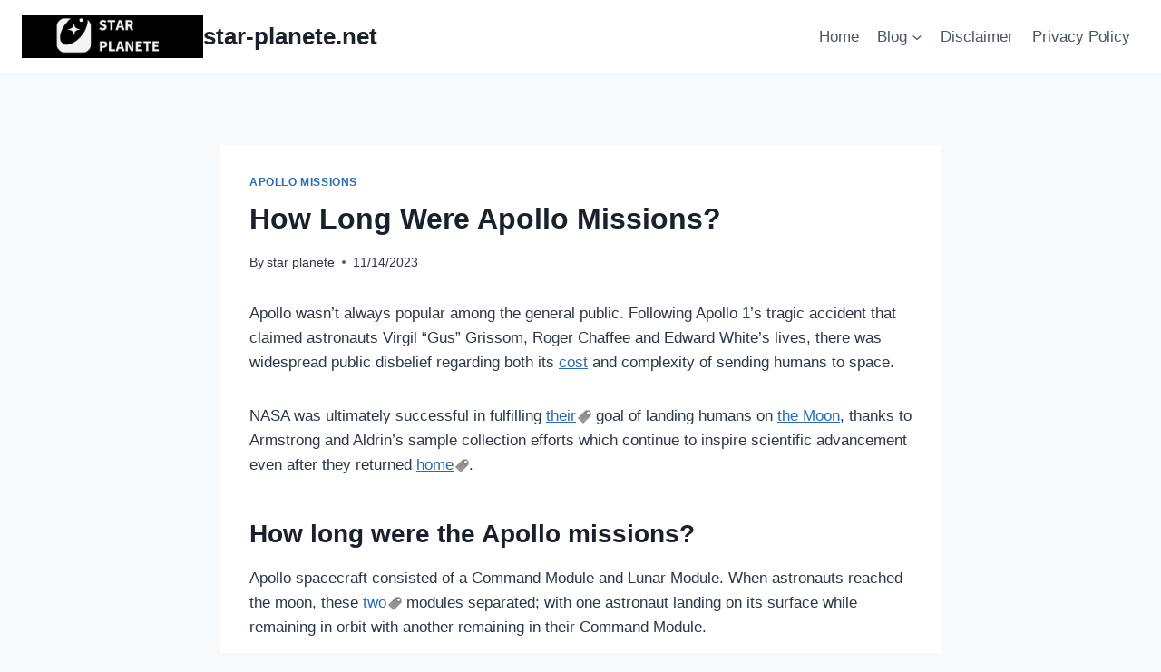

--- FILE ---
content_type: text/html; charset=UTF-8
request_url: https://star-planete.net/how-long-were-apollo-missions/
body_size: 36910
content:
<!doctype html>
<html dir="ltr" lang="en-US" prefix="og: https://ogp.me/ns#" class="no-js" itemtype="https://schema.org/Blog" itemscope>
<head>
	<meta charset="UTF-8">
	<meta name="viewport" content="width=device-width, initial-scale=1, minimum-scale=1">
	<title>How Long Were Apollo Missions? » star-planete.net</title>
	<style>img:is([sizes="auto" i], [sizes^="auto," i]) { contain-intrinsic-size: 3000px 1500px }</style>
	
		<!-- All in One SEO 4.9.1.1 - aioseo.com -->
	<meta name="description" content="Apollo wasn&#039;t always popular among the general public. Following Apollo 1&#039;s tragic accident that claimed astronauts Virgil &quot;Gus&quot; Grissom, Roger Chaffee and Edward White&#039;s lives, there was widespread public disbelief regarding both its cost and complexity of sending humans to space.NASA was ultimately successful in fulfilling their goal of landing humans on the Moon, thanks" />
	<meta name="robots" content="max-image-preview:large" />
	<meta name="author" content="star planete"/>
	<meta name="google-site-verification" content="google-site-verification=R9q8tgRn70pHEzCB_Le9BfjmowsPbtK0YGjL2zNraFw" />
	<meta name="msvalidate.01" content="0BF353D4D977E245BA3DA2C27ED6C812" />
	<meta name="keywords" content="apollo,apollo missions,how,long,missions,were" />
	<link rel="canonical" href="https://star-planete.net/how-long-were-apollo-missions/" />
	<meta name="generator" content="All in One SEO (AIOSEO) 4.9.1.1" />
		<meta property="og:locale" content="en_US" />
		<meta property="og:site_name" content="star-planete.net » star planet" />
		<meta property="og:type" content="article" />
		<meta property="og:title" content="How Long Were Apollo Missions? » star-planete.net" />
		<meta property="og:description" content="Apollo wasn&#039;t always popular among the general public. Following Apollo 1&#039;s tragic accident that claimed astronauts Virgil &quot;Gus&quot; Grissom, Roger Chaffee and Edward White&#039;s lives, there was widespread public disbelief regarding both its cost and complexity of sending humans to space.NASA was ultimately successful in fulfilling their goal of landing humans on the Moon, thanks" />
		<meta property="og:url" content="https://star-planete.net/how-long-were-apollo-missions/" />
		<meta property="og:image" content="https://star-planete.net/wp-content/uploads/2023/02/cropped-STAR.png" />
		<meta property="og:image:secure_url" content="https://star-planete.net/wp-content/uploads/2023/02/cropped-STAR.png" />
		<meta property="og:image:width" content="500" />
		<meta property="og:image:height" content="120" />
		<meta property="article:published_time" content="2023-11-14T13:30:22+00:00" />
		<meta property="article:modified_time" content="2023-11-14T13:30:23+00:00" />
		<meta name="twitter:card" content="summary_large_image" />
		<meta name="twitter:title" content="How Long Were Apollo Missions? » star-planete.net" />
		<meta name="twitter:description" content="Apollo wasn&#039;t always popular among the general public. Following Apollo 1&#039;s tragic accident that claimed astronauts Virgil &quot;Gus&quot; Grissom, Roger Chaffee and Edward White&#039;s lives, there was widespread public disbelief regarding both its cost and complexity of sending humans to space.NASA was ultimately successful in fulfilling their goal of landing humans on the Moon, thanks" />
		<meta name="twitter:image" content="https://star-planete.net/wp-content/uploads/2023/02/cropped-STAR.png" />
		<script type="application/ld+json" class="aioseo-schema">
			{"@context":"https:\/\/schema.org","@graph":[{"@type":"BlogPosting","@id":"https:\/\/star-planete.net\/how-long-were-apollo-missions\/#blogposting","name":"How Long Were Apollo Missions? \u00bb star-planete.net","headline":"How Long Were Apollo Missions?","author":{"@id":"https:\/\/star-planete.net\/author\/kfirrevgmail-com\/#author"},"publisher":{"@id":"https:\/\/star-planete.net\/#organization"},"image":{"@type":"ImageObject","url":"https:\/\/star-planete.net\/wp-content\/uploads\/2023\/02\/STAR.png","@id":"https:\/\/star-planete.net\/#articleImage","width":500,"height":500},"datePublished":"2023-11-14T13:30:22+00:00","dateModified":"2023-11-14T13:30:23+00:00","inLanguage":"en-US","mainEntityOfPage":{"@id":"https:\/\/star-planete.net\/how-long-were-apollo-missions\/#webpage"},"isPartOf":{"@id":"https:\/\/star-planete.net\/how-long-were-apollo-missions\/#webpage"},"articleSection":"Apollo missions, apollo, apollo missions, how, long, missions, were"},{"@type":"BreadcrumbList","@id":"https:\/\/star-planete.net\/how-long-were-apollo-missions\/#breadcrumblist","itemListElement":[{"@type":"ListItem","@id":"https:\/\/star-planete.net#listItem","position":1,"name":"Home","item":"https:\/\/star-planete.net","nextItem":{"@type":"ListItem","@id":"https:\/\/star-planete.net\/category\/space-missions\/#listItem","name":"Space missions"}},{"@type":"ListItem","@id":"https:\/\/star-planete.net\/category\/space-missions\/#listItem","position":2,"name":"Space missions","item":"https:\/\/star-planete.net\/category\/space-missions\/","nextItem":{"@type":"ListItem","@id":"https:\/\/star-planete.net\/category\/space-missions\/apollo-missions\/#listItem","name":"Apollo missions"},"previousItem":{"@type":"ListItem","@id":"https:\/\/star-planete.net#listItem","name":"Home"}},{"@type":"ListItem","@id":"https:\/\/star-planete.net\/category\/space-missions\/apollo-missions\/#listItem","position":3,"name":"Apollo missions","item":"https:\/\/star-planete.net\/category\/space-missions\/apollo-missions\/","nextItem":{"@type":"ListItem","@id":"https:\/\/star-planete.net\/how-long-were-apollo-missions\/#listItem","name":"How Long Were Apollo Missions?"},"previousItem":{"@type":"ListItem","@id":"https:\/\/star-planete.net\/category\/space-missions\/#listItem","name":"Space missions"}},{"@type":"ListItem","@id":"https:\/\/star-planete.net\/how-long-were-apollo-missions\/#listItem","position":4,"name":"How Long Were Apollo Missions?","previousItem":{"@type":"ListItem","@id":"https:\/\/star-planete.net\/category\/space-missions\/apollo-missions\/#listItem","name":"Apollo missions"}}]},{"@type":"Organization","@id":"https:\/\/star-planete.net\/#organization","name":"star-planete.net","description":"star planet","url":"https:\/\/star-planete.net\/","logo":{"@type":"ImageObject","url":"https:\/\/star-planete.net\/wp-content\/uploads\/2023\/02\/STAR.png","@id":"https:\/\/star-planete.net\/how-long-were-apollo-missions\/#organizationLogo","width":500,"height":500},"image":{"@id":"https:\/\/star-planete.net\/how-long-were-apollo-missions\/#organizationLogo"}},{"@type":"Person","@id":"https:\/\/star-planete.net\/author\/kfirrevgmail-com\/#author","url":"https:\/\/star-planete.net\/author\/kfirrevgmail-com\/","name":"star planete","image":{"@type":"ImageObject","@id":"https:\/\/star-planete.net\/how-long-were-apollo-missions\/#authorImage","url":"https:\/\/secure.gravatar.com\/avatar\/db42adc2cbd08c5cffd886bfc8deb690?s=96&r=g","width":96,"height":96,"caption":"star planete"}},{"@type":"WebPage","@id":"https:\/\/star-planete.net\/how-long-were-apollo-missions\/#webpage","url":"https:\/\/star-planete.net\/how-long-were-apollo-missions\/","name":"How Long Were Apollo Missions? \u00bb star-planete.net","description":"Apollo wasn't always popular among the general public. Following Apollo 1's tragic accident that claimed astronauts Virgil \"Gus\" Grissom, Roger Chaffee and Edward White's lives, there was widespread public disbelief regarding both its cost and complexity of sending humans to space.NASA was ultimately successful in fulfilling their goal of landing humans on the Moon, thanks","inLanguage":"en-US","isPartOf":{"@id":"https:\/\/star-planete.net\/#website"},"breadcrumb":{"@id":"https:\/\/star-planete.net\/how-long-were-apollo-missions\/#breadcrumblist"},"author":{"@id":"https:\/\/star-planete.net\/author\/kfirrevgmail-com\/#author"},"creator":{"@id":"https:\/\/star-planete.net\/author\/kfirrevgmail-com\/#author"},"datePublished":"2023-11-14T13:30:22+00:00","dateModified":"2023-11-14T13:30:23+00:00"},{"@type":"WebSite","@id":"https:\/\/star-planete.net\/#website","url":"https:\/\/star-planete.net\/","name":"star-planete.net","description":"star planet","inLanguage":"en-US","publisher":{"@id":"https:\/\/star-planete.net\/#organization"}}]}
		</script>
		<!-- All in One SEO -->

<link rel='dns-prefetch' href='//www.googletagmanager.com' />
<link rel="alternate" type="application/rss+xml" title="star-planete.net &raquo; Feed" href="https://star-planete.net/feed/" />
<link rel="alternate" type="application/rss+xml" title="star-planete.net &raquo; Comments Feed" href="https://star-planete.net/comments/feed/" />
			<script>document.documentElement.classList.remove( 'no-js' );</script>
			<link rel="alternate" type="application/rss+xml" title="star-planete.net &raquo; How Long Were Apollo Missions? Comments Feed" href="https://star-planete.net/how-long-were-apollo-missions/feed/" />
		<!-- This site uses the Google Analytics by MonsterInsights plugin v9.10.1 - Using Analytics tracking - https://www.monsterinsights.com/ -->
							<script src="//www.googletagmanager.com/gtag/js?id=G-8XXSH85V6E"  data-cfasync="false" data-wpfc-render="false" async></script>
			<script data-cfasync="false" data-wpfc-render="false">
				var mi_version = '9.10.1';
				var mi_track_user = true;
				var mi_no_track_reason = '';
								var MonsterInsightsDefaultLocations = {"page_location":"https:\/\/star-planete.net\/how-long-were-apollo-missions\/","page_referrer":"http:\/\/star-planete.net\/how-long-were-apollo-missions\/"};
								if ( typeof MonsterInsightsPrivacyGuardFilter === 'function' ) {
					var MonsterInsightsLocations = (typeof MonsterInsightsExcludeQuery === 'object') ? MonsterInsightsPrivacyGuardFilter( MonsterInsightsExcludeQuery ) : MonsterInsightsPrivacyGuardFilter( MonsterInsightsDefaultLocations );
				} else {
					var MonsterInsightsLocations = (typeof MonsterInsightsExcludeQuery === 'object') ? MonsterInsightsExcludeQuery : MonsterInsightsDefaultLocations;
				}

								var disableStrs = [
										'ga-disable-G-8XXSH85V6E',
									];

				/* Function to detect opted out users */
				function __gtagTrackerIsOptedOut() {
					for (var index = 0; index < disableStrs.length; index++) {
						if (document.cookie.indexOf(disableStrs[index] + '=true') > -1) {
							return true;
						}
					}

					return false;
				}

				/* Disable tracking if the opt-out cookie exists. */
				if (__gtagTrackerIsOptedOut()) {
					for (var index = 0; index < disableStrs.length; index++) {
						window[disableStrs[index]] = true;
					}
				}

				/* Opt-out function */
				function __gtagTrackerOptout() {
					for (var index = 0; index < disableStrs.length; index++) {
						document.cookie = disableStrs[index] + '=true; expires=Thu, 31 Dec 2099 23:59:59 UTC; path=/';
						window[disableStrs[index]] = true;
					}
				}

				if ('undefined' === typeof gaOptout) {
					function gaOptout() {
						__gtagTrackerOptout();
					}
				}
								window.dataLayer = window.dataLayer || [];

				window.MonsterInsightsDualTracker = {
					helpers: {},
					trackers: {},
				};
				if (mi_track_user) {
					function __gtagDataLayer() {
						dataLayer.push(arguments);
					}

					function __gtagTracker(type, name, parameters) {
						if (!parameters) {
							parameters = {};
						}

						if (parameters.send_to) {
							__gtagDataLayer.apply(null, arguments);
							return;
						}

						if (type === 'event') {
														parameters.send_to = monsterinsights_frontend.v4_id;
							var hookName = name;
							if (typeof parameters['event_category'] !== 'undefined') {
								hookName = parameters['event_category'] + ':' + name;
							}

							if (typeof MonsterInsightsDualTracker.trackers[hookName] !== 'undefined') {
								MonsterInsightsDualTracker.trackers[hookName](parameters);
							} else {
								__gtagDataLayer('event', name, parameters);
							}
							
						} else {
							__gtagDataLayer.apply(null, arguments);
						}
					}

					__gtagTracker('js', new Date());
					__gtagTracker('set', {
						'developer_id.dZGIzZG': true,
											});
					if ( MonsterInsightsLocations.page_location ) {
						__gtagTracker('set', MonsterInsightsLocations);
					}
										__gtagTracker('config', 'G-8XXSH85V6E', {"forceSSL":"true","link_attribution":"true"} );
										window.gtag = __gtagTracker;										(function () {
						/* https://developers.google.com/analytics/devguides/collection/analyticsjs/ */
						/* ga and __gaTracker compatibility shim. */
						var noopfn = function () {
							return null;
						};
						var newtracker = function () {
							return new Tracker();
						};
						var Tracker = function () {
							return null;
						};
						var p = Tracker.prototype;
						p.get = noopfn;
						p.set = noopfn;
						p.send = function () {
							var args = Array.prototype.slice.call(arguments);
							args.unshift('send');
							__gaTracker.apply(null, args);
						};
						var __gaTracker = function () {
							var len = arguments.length;
							if (len === 0) {
								return;
							}
							var f = arguments[len - 1];
							if (typeof f !== 'object' || f === null || typeof f.hitCallback !== 'function') {
								if ('send' === arguments[0]) {
									var hitConverted, hitObject = false, action;
									if ('event' === arguments[1]) {
										if ('undefined' !== typeof arguments[3]) {
											hitObject = {
												'eventAction': arguments[3],
												'eventCategory': arguments[2],
												'eventLabel': arguments[4],
												'value': arguments[5] ? arguments[5] : 1,
											}
										}
									}
									if ('pageview' === arguments[1]) {
										if ('undefined' !== typeof arguments[2]) {
											hitObject = {
												'eventAction': 'page_view',
												'page_path': arguments[2],
											}
										}
									}
									if (typeof arguments[2] === 'object') {
										hitObject = arguments[2];
									}
									if (typeof arguments[5] === 'object') {
										Object.assign(hitObject, arguments[5]);
									}
									if ('undefined' !== typeof arguments[1].hitType) {
										hitObject = arguments[1];
										if ('pageview' === hitObject.hitType) {
											hitObject.eventAction = 'page_view';
										}
									}
									if (hitObject) {
										action = 'timing' === arguments[1].hitType ? 'timing_complete' : hitObject.eventAction;
										hitConverted = mapArgs(hitObject);
										__gtagTracker('event', action, hitConverted);
									}
								}
								return;
							}

							function mapArgs(args) {
								var arg, hit = {};
								var gaMap = {
									'eventCategory': 'event_category',
									'eventAction': 'event_action',
									'eventLabel': 'event_label',
									'eventValue': 'event_value',
									'nonInteraction': 'non_interaction',
									'timingCategory': 'event_category',
									'timingVar': 'name',
									'timingValue': 'value',
									'timingLabel': 'event_label',
									'page': 'page_path',
									'location': 'page_location',
									'title': 'page_title',
									'referrer' : 'page_referrer',
								};
								for (arg in args) {
																		if (!(!args.hasOwnProperty(arg) || !gaMap.hasOwnProperty(arg))) {
										hit[gaMap[arg]] = args[arg];
									} else {
										hit[arg] = args[arg];
									}
								}
								return hit;
							}

							try {
								f.hitCallback();
							} catch (ex) {
							}
						};
						__gaTracker.create = newtracker;
						__gaTracker.getByName = newtracker;
						__gaTracker.getAll = function () {
							return [];
						};
						__gaTracker.remove = noopfn;
						__gaTracker.loaded = true;
						window['__gaTracker'] = __gaTracker;
					})();
									} else {
										console.log("");
					(function () {
						function __gtagTracker() {
							return null;
						}

						window['__gtagTracker'] = __gtagTracker;
						window['gtag'] = __gtagTracker;
					})();
									}
			</script>
							<!-- / Google Analytics by MonsterInsights -->
		<script>
window._wpemojiSettings = {"baseUrl":"https:\/\/s.w.org\/images\/core\/emoji\/15.0.3\/72x72\/","ext":".png","svgUrl":"https:\/\/s.w.org\/images\/core\/emoji\/15.0.3\/svg\/","svgExt":".svg","source":{"wpemoji":"https:\/\/star-planete.net\/wp-includes\/js\/wp-emoji.js?ver=6.7.4","twemoji":"https:\/\/star-planete.net\/wp-includes\/js\/twemoji.js?ver=6.7.4"}};
/**
 * @output wp-includes/js/wp-emoji-loader.js
 */

/**
 * Emoji Settings as exported in PHP via _print_emoji_detection_script().
 * @typedef WPEmojiSettings
 * @type {object}
 * @property {?object} source
 * @property {?string} source.concatemoji
 * @property {?string} source.twemoji
 * @property {?string} source.wpemoji
 * @property {?boolean} DOMReady
 * @property {?Function} readyCallback
 */

/**
 * Support tests.
 * @typedef SupportTests
 * @type {object}
 * @property {?boolean} flag
 * @property {?boolean} emoji
 */

/**
 * IIFE to detect emoji support and load Twemoji if needed.
 *
 * @param {Window} window
 * @param {Document} document
 * @param {WPEmojiSettings} settings
 */
( function wpEmojiLoader( window, document, settings ) {
	if ( typeof Promise === 'undefined' ) {
		return;
	}

	var sessionStorageKey = 'wpEmojiSettingsSupports';
	var tests = [ 'flag', 'emoji' ];

	/**
	 * Checks whether the browser supports offloading to a Worker.
	 *
	 * @since 6.3.0
	 *
	 * @private
	 *
	 * @returns {boolean}
	 */
	function supportsWorkerOffloading() {
		return (
			typeof Worker !== 'undefined' &&
			typeof OffscreenCanvas !== 'undefined' &&
			typeof URL !== 'undefined' &&
			URL.createObjectURL &&
			typeof Blob !== 'undefined'
		);
	}

	/**
	 * @typedef SessionSupportTests
	 * @type {object}
	 * @property {number} timestamp
	 * @property {SupportTests} supportTests
	 */

	/**
	 * Get support tests from session.
	 *
	 * @since 6.3.0
	 *
	 * @private
	 *
	 * @returns {?SupportTests} Support tests, or null if not set or older than 1 week.
	 */
	function getSessionSupportTests() {
		try {
			/** @type {SessionSupportTests} */
			var item = JSON.parse(
				sessionStorage.getItem( sessionStorageKey )
			);
			if (
				typeof item === 'object' &&
				typeof item.timestamp === 'number' &&
				new Date().valueOf() < item.timestamp + 604800 && // Note: Number is a week in seconds.
				typeof item.supportTests === 'object'
			) {
				return item.supportTests;
			}
		} catch ( e ) {}
		return null;
	}

	/**
	 * Persist the supports in session storage.
	 *
	 * @since 6.3.0
	 *
	 * @private
	 *
	 * @param {SupportTests} supportTests Support tests.
	 */
	function setSessionSupportTests( supportTests ) {
		try {
			/** @type {SessionSupportTests} */
			var item = {
				supportTests: supportTests,
				timestamp: new Date().valueOf()
			};

			sessionStorage.setItem(
				sessionStorageKey,
				JSON.stringify( item )
			);
		} catch ( e ) {}
	}

	/**
	 * Checks if two sets of Emoji characters render the same visually.
	 *
	 * This function may be serialized to run in a Worker. Therefore, it cannot refer to variables from the containing
	 * scope. Everything must be passed by parameters.
	 *
	 * @since 4.9.0
	 *
	 * @private
	 *
	 * @param {CanvasRenderingContext2D} context 2D Context.
	 * @param {string} set1 Set of Emoji to test.
	 * @param {string} set2 Set of Emoji to test.
	 *
	 * @return {boolean} True if the two sets render the same.
	 */
	function emojiSetsRenderIdentically( context, set1, set2 ) {
		// Cleanup from previous test.
		context.clearRect( 0, 0, context.canvas.width, context.canvas.height );
		context.fillText( set1, 0, 0 );
		var rendered1 = new Uint32Array(
			context.getImageData(
				0,
				0,
				context.canvas.width,
				context.canvas.height
			).data
		);

		// Cleanup from previous test.
		context.clearRect( 0, 0, context.canvas.width, context.canvas.height );
		context.fillText( set2, 0, 0 );
		var rendered2 = new Uint32Array(
			context.getImageData(
				0,
				0,
				context.canvas.width,
				context.canvas.height
			).data
		);

		return rendered1.every( function ( rendered2Data, index ) {
			return rendered2Data === rendered2[ index ];
		} );
	}

	/**
	 * Determines if the browser properly renders Emoji that Twemoji can supplement.
	 *
	 * This function may be serialized to run in a Worker. Therefore, it cannot refer to variables from the containing
	 * scope. Everything must be passed by parameters.
	 *
	 * @since 4.2.0
	 *
	 * @private
	 *
	 * @param {CanvasRenderingContext2D} context 2D Context.
	 * @param {string} type Whether to test for support of "flag" or "emoji".
	 * @param {Function} emojiSetsRenderIdentically Reference to emojiSetsRenderIdentically function, needed due to minification.
	 *
	 * @return {boolean} True if the browser can render emoji, false if it cannot.
	 */
	function browserSupportsEmoji( context, type, emojiSetsRenderIdentically ) {
		var isIdentical;

		switch ( type ) {
			case 'flag':
				/*
				 * Test for Transgender flag compatibility. Added in Unicode 13.
				 *
				 * To test for support, we try to render it, and compare the rendering to how it would look if
				 * the browser doesn't render it correctly (white flag emoji + transgender symbol).
				 */
				isIdentical = emojiSetsRenderIdentically(
					context,
					'\uD83C\uDFF3\uFE0F\u200D\u26A7\uFE0F', // as a zero-width joiner sequence
					'\uD83C\uDFF3\uFE0F\u200B\u26A7\uFE0F' // separated by a zero-width space
				);

				if ( isIdentical ) {
					return false;
				}

				/*
				 * Test for UN flag compatibility. This is the least supported of the letter locale flags,
				 * so gives us an easy test for full support.
				 *
				 * To test for support, we try to render it, and compare the rendering to how it would look if
				 * the browser doesn't render it correctly ([U] + [N]).
				 */
				isIdentical = emojiSetsRenderIdentically(
					context,
					'\uD83C\uDDFA\uD83C\uDDF3', // as the sequence of two code points
					'\uD83C\uDDFA\u200B\uD83C\uDDF3' // as the two code points separated by a zero-width space
				);

				if ( isIdentical ) {
					return false;
				}

				/*
				 * Test for English flag compatibility. England is a country in the United Kingdom, it
				 * does not have a two letter locale code but rather a five letter sub-division code.
				 *
				 * To test for support, we try to render it, and compare the rendering to how it would look if
				 * the browser doesn't render it correctly (black flag emoji + [G] + [B] + [E] + [N] + [G]).
				 */
				isIdentical = emojiSetsRenderIdentically(
					context,
					// as the flag sequence
					'\uD83C\uDFF4\uDB40\uDC67\uDB40\uDC62\uDB40\uDC65\uDB40\uDC6E\uDB40\uDC67\uDB40\uDC7F',
					// with each code point separated by a zero-width space
					'\uD83C\uDFF4\u200B\uDB40\uDC67\u200B\uDB40\uDC62\u200B\uDB40\uDC65\u200B\uDB40\uDC6E\u200B\uDB40\uDC67\u200B\uDB40\uDC7F'
				);

				return ! isIdentical;
			case 'emoji':
				/*
				 * Four and twenty blackbirds baked in a pie.
				 *
				 * To test for Emoji 15.0 support, try to render a new emoji: Blackbird.
				 *
				 * The Blackbird is a ZWJ sequence combining 🐦 Bird and ⬛ large black square.,
				 *
				 * 0x1F426 (\uD83D\uDC26) == Bird
				 * 0x200D == Zero-Width Joiner (ZWJ) that links the code points for the new emoji or
				 * 0x200B == Zero-Width Space (ZWS) that is rendered for clients not supporting the new emoji.
				 * 0x2B1B == Large Black Square
				 *
				 * When updating this test for future Emoji releases, ensure that individual emoji that make up the
				 * sequence come from older emoji standards.
				 */
				isIdentical = emojiSetsRenderIdentically(
					context,
					'\uD83D\uDC26\u200D\u2B1B', // as the zero-width joiner sequence
					'\uD83D\uDC26\u200B\u2B1B' // separated by a zero-width space
				);

				return ! isIdentical;
		}

		return false;
	}

	/**
	 * Checks emoji support tests.
	 *
	 * This function may be serialized to run in a Worker. Therefore, it cannot refer to variables from the containing
	 * scope. Everything must be passed by parameters.
	 *
	 * @since 6.3.0
	 *
	 * @private
	 *
	 * @param {string[]} tests Tests.
	 * @param {Function} browserSupportsEmoji Reference to browserSupportsEmoji function, needed due to minification.
	 * @param {Function} emojiSetsRenderIdentically Reference to emojiSetsRenderIdentically function, needed due to minification.
	 *
	 * @return {SupportTests} Support tests.
	 */
	function testEmojiSupports( tests, browserSupportsEmoji, emojiSetsRenderIdentically ) {
		var canvas;
		if (
			typeof WorkerGlobalScope !== 'undefined' &&
			self instanceof WorkerGlobalScope
		) {
			canvas = new OffscreenCanvas( 300, 150 ); // Dimensions are default for HTMLCanvasElement.
		} else {
			canvas = document.createElement( 'canvas' );
		}

		var context = canvas.getContext( '2d', { willReadFrequently: true } );

		/*
		 * Chrome on OS X added native emoji rendering in M41. Unfortunately,
		 * it doesn't work when the font is bolder than 500 weight. So, we
		 * check for bold rendering support to avoid invisible emoji in Chrome.
		 */
		context.textBaseline = 'top';
		context.font = '600 32px Arial';

		var supports = {};
		tests.forEach( function ( test ) {
			supports[ test ] = browserSupportsEmoji( context, test, emojiSetsRenderIdentically );
		} );
		return supports;
	}

	/**
	 * Adds a script to the head of the document.
	 *
	 * @ignore
	 *
	 * @since 4.2.0
	 *
	 * @param {string} src The url where the script is located.
	 *
	 * @return {void}
	 */
	function addScript( src ) {
		var script = document.createElement( 'script' );
		script.src = src;
		script.defer = true;
		document.head.appendChild( script );
	}

	settings.supports = {
		everything: true,
		everythingExceptFlag: true
	};

	// Create a promise for DOMContentLoaded since the worker logic may finish after the event has fired.
	var domReadyPromise = new Promise( function ( resolve ) {
		document.addEventListener( 'DOMContentLoaded', resolve, {
			once: true
		} );
	} );

	// Obtain the emoji support from the browser, asynchronously when possible.
	new Promise( function ( resolve ) {
		var supportTests = getSessionSupportTests();
		if ( supportTests ) {
			resolve( supportTests );
			return;
		}

		if ( supportsWorkerOffloading() ) {
			try {
				// Note that the functions are being passed as arguments due to minification.
				var workerScript =
					'postMessage(' +
					testEmojiSupports.toString() +
					'(' +
					[
						JSON.stringify( tests ),
						browserSupportsEmoji.toString(),
						emojiSetsRenderIdentically.toString()
					].join( ',' ) +
					'));';
				var blob = new Blob( [ workerScript ], {
					type: 'text/javascript'
				} );
				var worker = new Worker( URL.createObjectURL( blob ), { name: 'wpTestEmojiSupports' } );
				worker.onmessage = function ( event ) {
					supportTests = event.data;
					setSessionSupportTests( supportTests );
					worker.terminate();
					resolve( supportTests );
				};
				return;
			} catch ( e ) {}
		}

		supportTests = testEmojiSupports( tests, browserSupportsEmoji, emojiSetsRenderIdentically );
		setSessionSupportTests( supportTests );
		resolve( supportTests );
	} )
		// Once the browser emoji support has been obtained from the session, finalize the settings.
		.then( function ( supportTests ) {
			/*
			 * Tests the browser support for flag emojis and other emojis, and adjusts the
			 * support settings accordingly.
			 */
			for ( var test in supportTests ) {
				settings.supports[ test ] = supportTests[ test ];

				settings.supports.everything =
					settings.supports.everything && settings.supports[ test ];

				if ( 'flag' !== test ) {
					settings.supports.everythingExceptFlag =
						settings.supports.everythingExceptFlag &&
						settings.supports[ test ];
				}
			}

			settings.supports.everythingExceptFlag =
				settings.supports.everythingExceptFlag &&
				! settings.supports.flag;

			// Sets DOMReady to false and assigns a ready function to settings.
			settings.DOMReady = false;
			settings.readyCallback = function () {
				settings.DOMReady = true;
			};
		} )
		.then( function () {
			return domReadyPromise;
		} )
		.then( function () {
			// When the browser can not render everything we need to load a polyfill.
			if ( ! settings.supports.everything ) {
				settings.readyCallback();

				var src = settings.source || {};

				if ( src.concatemoji ) {
					addScript( src.concatemoji );
				} else if ( src.wpemoji && src.twemoji ) {
					addScript( src.twemoji );
					addScript( src.wpemoji );
				}
			}
		} );
} )( window, document, window._wpemojiSettings );
</script>

<link rel='stylesheet' id='farbtastic-css' href='https://star-planete.net/wp-admin/css/farbtastic.css?ver=1.3u1' media='all' />
<style id='wp-emoji-styles-inline-css'>

	img.wp-smiley, img.emoji {
		display: inline !important;
		border: none !important;
		box-shadow: none !important;
		height: 1em !important;
		width: 1em !important;
		margin: 0 0.07em !important;
		vertical-align: -0.1em !important;
		background: none !important;
		padding: 0 !important;
	}
</style>
<link rel='stylesheet' id='wp-block-library-css' href='https://star-planete.net/wp-includes/css/dist/block-library/style.css?ver=6.7.4' media='all' />
<link rel='stylesheet' id='aioseo/css/src/vue/standalone/blocks/table-of-contents/global.scss-css' href='https://star-planete.net/wp-content/plugins/all-in-one-seo-pack/dist/Lite/assets/css/table-of-contents/global.e90f6d47.css?ver=4.9.1.1' media='all' />
<style id='classic-theme-styles-inline-css'>
/**
 * These rules are needed for backwards compatibility.
 * They should match the button element rules in the base theme.json file.
 */
.wp-block-button__link {
	color: #ffffff;
	background-color: #32373c;
	border-radius: 9999px; /* 100% causes an oval, but any explicit but really high value retains the pill shape. */

	/* This needs a low specificity so it won't override the rules from the button element if defined in theme.json. */
	box-shadow: none;
	text-decoration: none;

	/* The extra 2px are added to size solids the same as the outline versions.*/
	padding: calc(0.667em + 2px) calc(1.333em + 2px);

	font-size: 1.125em;
}

.wp-block-file__button {
	background: #32373c;
	color: #ffffff;
	text-decoration: none;
}

</style>
<style id='global-styles-inline-css'>
:root{--wp--preset--aspect-ratio--square: 1;--wp--preset--aspect-ratio--4-3: 4/3;--wp--preset--aspect-ratio--3-4: 3/4;--wp--preset--aspect-ratio--3-2: 3/2;--wp--preset--aspect-ratio--2-3: 2/3;--wp--preset--aspect-ratio--16-9: 16/9;--wp--preset--aspect-ratio--9-16: 9/16;--wp--preset--color--black: #000000;--wp--preset--color--cyan-bluish-gray: #abb8c3;--wp--preset--color--white: #ffffff;--wp--preset--color--pale-pink: #f78da7;--wp--preset--color--vivid-red: #cf2e2e;--wp--preset--color--luminous-vivid-orange: #ff6900;--wp--preset--color--luminous-vivid-amber: #fcb900;--wp--preset--color--light-green-cyan: #7bdcb5;--wp--preset--color--vivid-green-cyan: #00d084;--wp--preset--color--pale-cyan-blue: #8ed1fc;--wp--preset--color--vivid-cyan-blue: #0693e3;--wp--preset--color--vivid-purple: #9b51e0;--wp--preset--color--theme-palette-1: var(--global-palette1);--wp--preset--color--theme-palette-2: var(--global-palette2);--wp--preset--color--theme-palette-3: var(--global-palette3);--wp--preset--color--theme-palette-4: var(--global-palette4);--wp--preset--color--theme-palette-5: var(--global-palette5);--wp--preset--color--theme-palette-6: var(--global-palette6);--wp--preset--color--theme-palette-7: var(--global-palette7);--wp--preset--color--theme-palette-8: var(--global-palette8);--wp--preset--color--theme-palette-9: var(--global-palette9);--wp--preset--gradient--vivid-cyan-blue-to-vivid-purple: linear-gradient(135deg,rgba(6,147,227,1) 0%,rgb(155,81,224) 100%);--wp--preset--gradient--light-green-cyan-to-vivid-green-cyan: linear-gradient(135deg,rgb(122,220,180) 0%,rgb(0,208,130) 100%);--wp--preset--gradient--luminous-vivid-amber-to-luminous-vivid-orange: linear-gradient(135deg,rgba(252,185,0,1) 0%,rgba(255,105,0,1) 100%);--wp--preset--gradient--luminous-vivid-orange-to-vivid-red: linear-gradient(135deg,rgba(255,105,0,1) 0%,rgb(207,46,46) 100%);--wp--preset--gradient--very-light-gray-to-cyan-bluish-gray: linear-gradient(135deg,rgb(238,238,238) 0%,rgb(169,184,195) 100%);--wp--preset--gradient--cool-to-warm-spectrum: linear-gradient(135deg,rgb(74,234,220) 0%,rgb(151,120,209) 20%,rgb(207,42,186) 40%,rgb(238,44,130) 60%,rgb(251,105,98) 80%,rgb(254,248,76) 100%);--wp--preset--gradient--blush-light-purple: linear-gradient(135deg,rgb(255,206,236) 0%,rgb(152,150,240) 100%);--wp--preset--gradient--blush-bordeaux: linear-gradient(135deg,rgb(254,205,165) 0%,rgb(254,45,45) 50%,rgb(107,0,62) 100%);--wp--preset--gradient--luminous-dusk: linear-gradient(135deg,rgb(255,203,112) 0%,rgb(199,81,192) 50%,rgb(65,88,208) 100%);--wp--preset--gradient--pale-ocean: linear-gradient(135deg,rgb(255,245,203) 0%,rgb(182,227,212) 50%,rgb(51,167,181) 100%);--wp--preset--gradient--electric-grass: linear-gradient(135deg,rgb(202,248,128) 0%,rgb(113,206,126) 100%);--wp--preset--gradient--midnight: linear-gradient(135deg,rgb(2,3,129) 0%,rgb(40,116,252) 100%);--wp--preset--font-size--small: var(--global-font-size-small);--wp--preset--font-size--medium: var(--global-font-size-medium);--wp--preset--font-size--large: var(--global-font-size-large);--wp--preset--font-size--x-large: 42px;--wp--preset--font-size--larger: var(--global-font-size-larger);--wp--preset--font-size--xxlarge: var(--global-font-size-xxlarge);--wp--preset--spacing--20: 0.44rem;--wp--preset--spacing--30: 0.67rem;--wp--preset--spacing--40: 1rem;--wp--preset--spacing--50: 1.5rem;--wp--preset--spacing--60: 2.25rem;--wp--preset--spacing--70: 3.38rem;--wp--preset--spacing--80: 5.06rem;--wp--preset--shadow--natural: 6px 6px 9px rgba(0, 0, 0, 0.2);--wp--preset--shadow--deep: 12px 12px 50px rgba(0, 0, 0, 0.4);--wp--preset--shadow--sharp: 6px 6px 0px rgba(0, 0, 0, 0.2);--wp--preset--shadow--outlined: 6px 6px 0px -3px rgba(255, 255, 255, 1), 6px 6px rgba(0, 0, 0, 1);--wp--preset--shadow--crisp: 6px 6px 0px rgba(0, 0, 0, 1);}:where(.is-layout-flex){gap: 0.5em;}:where(.is-layout-grid){gap: 0.5em;}body .is-layout-flex{display: flex;}.is-layout-flex{flex-wrap: wrap;align-items: center;}.is-layout-flex > :is(*, div){margin: 0;}body .is-layout-grid{display: grid;}.is-layout-grid > :is(*, div){margin: 0;}:where(.wp-block-columns.is-layout-flex){gap: 2em;}:where(.wp-block-columns.is-layout-grid){gap: 2em;}:where(.wp-block-post-template.is-layout-flex){gap: 1.25em;}:where(.wp-block-post-template.is-layout-grid){gap: 1.25em;}.has-black-color{color: var(--wp--preset--color--black) !important;}.has-cyan-bluish-gray-color{color: var(--wp--preset--color--cyan-bluish-gray) !important;}.has-white-color{color: var(--wp--preset--color--white) !important;}.has-pale-pink-color{color: var(--wp--preset--color--pale-pink) !important;}.has-vivid-red-color{color: var(--wp--preset--color--vivid-red) !important;}.has-luminous-vivid-orange-color{color: var(--wp--preset--color--luminous-vivid-orange) !important;}.has-luminous-vivid-amber-color{color: var(--wp--preset--color--luminous-vivid-amber) !important;}.has-light-green-cyan-color{color: var(--wp--preset--color--light-green-cyan) !important;}.has-vivid-green-cyan-color{color: var(--wp--preset--color--vivid-green-cyan) !important;}.has-pale-cyan-blue-color{color: var(--wp--preset--color--pale-cyan-blue) !important;}.has-vivid-cyan-blue-color{color: var(--wp--preset--color--vivid-cyan-blue) !important;}.has-vivid-purple-color{color: var(--wp--preset--color--vivid-purple) !important;}.has-black-background-color{background-color: var(--wp--preset--color--black) !important;}.has-cyan-bluish-gray-background-color{background-color: var(--wp--preset--color--cyan-bluish-gray) !important;}.has-white-background-color{background-color: var(--wp--preset--color--white) !important;}.has-pale-pink-background-color{background-color: var(--wp--preset--color--pale-pink) !important;}.has-vivid-red-background-color{background-color: var(--wp--preset--color--vivid-red) !important;}.has-luminous-vivid-orange-background-color{background-color: var(--wp--preset--color--luminous-vivid-orange) !important;}.has-luminous-vivid-amber-background-color{background-color: var(--wp--preset--color--luminous-vivid-amber) !important;}.has-light-green-cyan-background-color{background-color: var(--wp--preset--color--light-green-cyan) !important;}.has-vivid-green-cyan-background-color{background-color: var(--wp--preset--color--vivid-green-cyan) !important;}.has-pale-cyan-blue-background-color{background-color: var(--wp--preset--color--pale-cyan-blue) !important;}.has-vivid-cyan-blue-background-color{background-color: var(--wp--preset--color--vivid-cyan-blue) !important;}.has-vivid-purple-background-color{background-color: var(--wp--preset--color--vivid-purple) !important;}.has-black-border-color{border-color: var(--wp--preset--color--black) !important;}.has-cyan-bluish-gray-border-color{border-color: var(--wp--preset--color--cyan-bluish-gray) !important;}.has-white-border-color{border-color: var(--wp--preset--color--white) !important;}.has-pale-pink-border-color{border-color: var(--wp--preset--color--pale-pink) !important;}.has-vivid-red-border-color{border-color: var(--wp--preset--color--vivid-red) !important;}.has-luminous-vivid-orange-border-color{border-color: var(--wp--preset--color--luminous-vivid-orange) !important;}.has-luminous-vivid-amber-border-color{border-color: var(--wp--preset--color--luminous-vivid-amber) !important;}.has-light-green-cyan-border-color{border-color: var(--wp--preset--color--light-green-cyan) !important;}.has-vivid-green-cyan-border-color{border-color: var(--wp--preset--color--vivid-green-cyan) !important;}.has-pale-cyan-blue-border-color{border-color: var(--wp--preset--color--pale-cyan-blue) !important;}.has-vivid-cyan-blue-border-color{border-color: var(--wp--preset--color--vivid-cyan-blue) !important;}.has-vivid-purple-border-color{border-color: var(--wp--preset--color--vivid-purple) !important;}.has-vivid-cyan-blue-to-vivid-purple-gradient-background{background: var(--wp--preset--gradient--vivid-cyan-blue-to-vivid-purple) !important;}.has-light-green-cyan-to-vivid-green-cyan-gradient-background{background: var(--wp--preset--gradient--light-green-cyan-to-vivid-green-cyan) !important;}.has-luminous-vivid-amber-to-luminous-vivid-orange-gradient-background{background: var(--wp--preset--gradient--luminous-vivid-amber-to-luminous-vivid-orange) !important;}.has-luminous-vivid-orange-to-vivid-red-gradient-background{background: var(--wp--preset--gradient--luminous-vivid-orange-to-vivid-red) !important;}.has-very-light-gray-to-cyan-bluish-gray-gradient-background{background: var(--wp--preset--gradient--very-light-gray-to-cyan-bluish-gray) !important;}.has-cool-to-warm-spectrum-gradient-background{background: var(--wp--preset--gradient--cool-to-warm-spectrum) !important;}.has-blush-light-purple-gradient-background{background: var(--wp--preset--gradient--blush-light-purple) !important;}.has-blush-bordeaux-gradient-background{background: var(--wp--preset--gradient--blush-bordeaux) !important;}.has-luminous-dusk-gradient-background{background: var(--wp--preset--gradient--luminous-dusk) !important;}.has-pale-ocean-gradient-background{background: var(--wp--preset--gradient--pale-ocean) !important;}.has-electric-grass-gradient-background{background: var(--wp--preset--gradient--electric-grass) !important;}.has-midnight-gradient-background{background: var(--wp--preset--gradient--midnight) !important;}.has-small-font-size{font-size: var(--wp--preset--font-size--small) !important;}.has-medium-font-size{font-size: var(--wp--preset--font-size--medium) !important;}.has-large-font-size{font-size: var(--wp--preset--font-size--large) !important;}.has-x-large-font-size{font-size: var(--wp--preset--font-size--x-large) !important;}
:where(.wp-block-post-template.is-layout-flex){gap: 1.25em;}:where(.wp-block-post-template.is-layout-grid){gap: 1.25em;}
:where(.wp-block-columns.is-layout-flex){gap: 2em;}:where(.wp-block-columns.is-layout-grid){gap: 2em;}
:root :where(.wp-block-pullquote){font-size: 1.5em;line-height: 1.6;}
</style>
<link rel='stylesheet' id='kadence-global-css' href='https://star-planete.net/wp-content/themes/kadence/assets/css/global.min.css?ver=1.2.16' media='all' />
<style id='kadence-global-inline-css'>
/* Kadence Base CSS */
:root{--global-palette1:#2B6CB0;--global-palette2:#215387;--global-palette3:#1A202C;--global-palette4:#2D3748;--global-palette5:#4A5568;--global-palette6:#718096;--global-palette7:#EDF2F7;--global-palette8:#F7FAFC;--global-palette9:#ffffff;--global-palette9rgb:255, 255, 255;--global-palette-highlight:var(--global-palette1);--global-palette-highlight-alt:var(--global-palette2);--global-palette-highlight-alt2:var(--global-palette9);--global-palette-btn-bg:var(--global-palette1);--global-palette-btn-bg-hover:var(--global-palette2);--global-palette-btn:var(--global-palette9);--global-palette-btn-hover:var(--global-palette9);--global-body-font-family:-apple-system,BlinkMacSystemFont,"Segoe UI",Roboto,Oxygen-Sans,Ubuntu,Cantarell,"Helvetica Neue",sans-serif, "Apple Color Emoji", "Segoe UI Emoji", "Segoe UI Symbol";--global-heading-font-family:inherit;--global-primary-nav-font-family:inherit;--global-fallback-font:sans-serif;--global-display-fallback-font:sans-serif;--global-content-width:1290px;--global-content-narrow-width:842px;--global-content-edge-padding:1.5rem;--global-content-boxed-padding:2rem;--global-calc-content-width:calc(1290px - var(--global-content-edge-padding) - var(--global-content-edge-padding) );--wp--style--global--content-size:var(--global-calc-content-width);}.wp-site-blocks{--global-vw:calc( 100vw - ( 0.5 * var(--scrollbar-offset)));}body{background:var(--global-palette8);}body, input, select, optgroup, textarea{font-weight:400;font-size:17px;line-height:1.6;font-family:var(--global-body-font-family);color:var(--global-palette4);}.content-bg, body.content-style-unboxed .site{background:var(--global-palette9);}h1,h2,h3,h4,h5,h6{font-family:var(--global-heading-font-family);}h1{font-weight:700;font-size:32px;line-height:1.5;color:var(--global-palette3);}h2{font-weight:700;font-size:28px;line-height:1.5;color:var(--global-palette3);}h3{font-weight:700;font-size:24px;line-height:1.5;color:var(--global-palette3);}h4{font-weight:700;font-size:22px;line-height:1.5;color:var(--global-palette4);}h5{font-weight:700;font-size:20px;line-height:1.5;color:var(--global-palette4);}h6{font-weight:700;font-size:18px;line-height:1.5;color:var(--global-palette5);}.entry-hero .kadence-breadcrumbs{max-width:1290px;}.site-container, .site-header-row-layout-contained, .site-footer-row-layout-contained, .entry-hero-layout-contained, .comments-area, .alignfull > .wp-block-cover__inner-container, .alignwide > .wp-block-cover__inner-container{max-width:var(--global-content-width);}.content-width-narrow .content-container.site-container, .content-width-narrow .hero-container.site-container{max-width:var(--global-content-narrow-width);}@media all and (min-width: 1520px){.wp-site-blocks .content-container  .alignwide{margin-left:-115px;margin-right:-115px;width:unset;max-width:unset;}}@media all and (min-width: 1102px){.content-width-narrow .wp-site-blocks .content-container .alignwide{margin-left:-130px;margin-right:-130px;width:unset;max-width:unset;}}.content-style-boxed .wp-site-blocks .entry-content .alignwide{margin-left:calc( -1 * var( --global-content-boxed-padding ) );margin-right:calc( -1 * var( --global-content-boxed-padding ) );}.content-area{margin-top:5rem;margin-bottom:5rem;}@media all and (max-width: 1024px){.content-area{margin-top:3rem;margin-bottom:3rem;}}@media all and (max-width: 767px){.content-area{margin-top:2rem;margin-bottom:2rem;}}@media all and (max-width: 1024px){:root{--global-content-boxed-padding:2rem;}}@media all and (max-width: 767px){:root{--global-content-boxed-padding:1.5rem;}}.entry-content-wrap{padding:2rem;}@media all and (max-width: 1024px){.entry-content-wrap{padding:2rem;}}@media all and (max-width: 767px){.entry-content-wrap{padding:1.5rem;}}.entry.single-entry{box-shadow:0px 15px 15px -10px rgba(0,0,0,0.05);}.entry.loop-entry{box-shadow:0px 15px 15px -10px rgba(0,0,0,0.05);}.loop-entry .entry-content-wrap{padding:2rem;}@media all and (max-width: 1024px){.loop-entry .entry-content-wrap{padding:2rem;}}@media all and (max-width: 767px){.loop-entry .entry-content-wrap{padding:1.5rem;}}button, .button, .wp-block-button__link, input[type="button"], input[type="reset"], input[type="submit"], .fl-button, .elementor-button-wrapper .elementor-button, .wc-block-components-checkout-place-order-button, .wc-block-cart__submit{box-shadow:0px 0px 0px -7px rgba(0,0,0,0);}button:hover, button:focus, button:active, .button:hover, .button:focus, .button:active, .wp-block-button__link:hover, .wp-block-button__link:focus, .wp-block-button__link:active, input[type="button"]:hover, input[type="button"]:focus, input[type="button"]:active, input[type="reset"]:hover, input[type="reset"]:focus, input[type="reset"]:active, input[type="submit"]:hover, input[type="submit"]:focus, input[type="submit"]:active, .elementor-button-wrapper .elementor-button:hover, .elementor-button-wrapper .elementor-button:focus, .elementor-button-wrapper .elementor-button:active, .wc-block-cart__submit:hover{box-shadow:0px 15px 25px -7px rgba(0,0,0,0.1);}.kb-button.kb-btn-global-outline.kb-btn-global-inherit{padding-top:calc(px - 2px);padding-right:calc(px - 2px);padding-bottom:calc(px - 2px);padding-left:calc(px - 2px);}@media all and (min-width: 1025px){.transparent-header .entry-hero .entry-hero-container-inner{padding-top:80px;}}@media all and (max-width: 1024px){.mobile-transparent-header .entry-hero .entry-hero-container-inner{padding-top:80px;}}@media all and (max-width: 767px){.mobile-transparent-header .entry-hero .entry-hero-container-inner{padding-top:80px;}}.entry-hero.post-hero-section .entry-header{min-height:200px;}
/* Kadence Header CSS */
@media all and (max-width: 1024px){.mobile-transparent-header #masthead{position:absolute;left:0px;right:0px;z-index:100;}.kadence-scrollbar-fixer.mobile-transparent-header #masthead{right:var(--scrollbar-offset,0);}.mobile-transparent-header #masthead, .mobile-transparent-header .site-top-header-wrap .site-header-row-container-inner, .mobile-transparent-header .site-main-header-wrap .site-header-row-container-inner, .mobile-transparent-header .site-bottom-header-wrap .site-header-row-container-inner{background:transparent;}.site-header-row-tablet-layout-fullwidth, .site-header-row-tablet-layout-standard{padding:0px;}}@media all and (min-width: 1025px){.transparent-header #masthead{position:absolute;left:0px;right:0px;z-index:100;}.transparent-header.kadence-scrollbar-fixer #masthead{right:var(--scrollbar-offset,0);}.transparent-header #masthead, .transparent-header .site-top-header-wrap .site-header-row-container-inner, .transparent-header .site-main-header-wrap .site-header-row-container-inner, .transparent-header .site-bottom-header-wrap .site-header-row-container-inner{background:transparent;}}.site-branding a.brand img{max-width:200px;}.site-branding a.brand img.svg-logo-image{width:200px;}.site-branding{padding:0px 0px 0px 0px;}.site-branding .site-title{font-weight:700;font-size:26px;line-height:1.2;color:var(--global-palette3);}#masthead, #masthead .kadence-sticky-header.item-is-fixed:not(.item-at-start):not(.site-header-row-container):not(.site-main-header-wrap), #masthead .kadence-sticky-header.item-is-fixed:not(.item-at-start) > .site-header-row-container-inner{background:#ffffff;}.site-main-header-inner-wrap{min-height:80px;}.header-navigation[class*="header-navigation-style-underline"] .header-menu-container.primary-menu-container>ul>li>a:after{width:calc( 100% - 1.2em);}.main-navigation .primary-menu-container > ul > li.menu-item > a{padding-left:calc(1.2em / 2);padding-right:calc(1.2em / 2);padding-top:0.6em;padding-bottom:0.6em;color:var(--global-palette5);}.main-navigation .primary-menu-container > ul > li.menu-item .dropdown-nav-special-toggle{right:calc(1.2em / 2);}.main-navigation .primary-menu-container > ul > li.menu-item > a:hover{color:var(--global-palette-highlight);}.main-navigation .primary-menu-container > ul > li.menu-item.current-menu-item > a{color:var(--global-palette3);}.header-navigation .header-menu-container ul ul.sub-menu, .header-navigation .header-menu-container ul ul.submenu{background:var(--global-palette3);box-shadow:0px 2px 13px 0px rgba(0,0,0,0.1);}.header-navigation .header-menu-container ul ul li.menu-item, .header-menu-container ul.menu > li.kadence-menu-mega-enabled > ul > li.menu-item > a{border-bottom:1px solid rgba(255,255,255,0.1);}.header-navigation .header-menu-container ul ul li.menu-item > a{width:200px;padding-top:1em;padding-bottom:1em;color:var(--global-palette8);font-size:12px;}.header-navigation .header-menu-container ul ul li.menu-item > a:hover{color:var(--global-palette9);background:var(--global-palette4);}.header-navigation .header-menu-container ul ul li.menu-item.current-menu-item > a{color:var(--global-palette9);background:var(--global-palette4);}.mobile-toggle-open-container .menu-toggle-open, .mobile-toggle-open-container .menu-toggle-open:focus{color:var(--global-palette5);padding:0.4em 0.6em 0.4em 0.6em;font-size:14px;}.mobile-toggle-open-container .menu-toggle-open.menu-toggle-style-bordered{border:1px solid currentColor;}.mobile-toggle-open-container .menu-toggle-open .menu-toggle-icon{font-size:20px;}.mobile-toggle-open-container .menu-toggle-open:hover, .mobile-toggle-open-container .menu-toggle-open:focus-visible{color:var(--global-palette-highlight);}.mobile-navigation ul li{font-size:14px;}.mobile-navigation ul li a{padding-top:1em;padding-bottom:1em;}.mobile-navigation ul li > a, .mobile-navigation ul li.menu-item-has-children > .drawer-nav-drop-wrap{color:var(--global-palette8);}.mobile-navigation ul li.current-menu-item > a, .mobile-navigation ul li.current-menu-item.menu-item-has-children > .drawer-nav-drop-wrap{color:var(--global-palette-highlight);}.mobile-navigation ul li.menu-item-has-children .drawer-nav-drop-wrap, .mobile-navigation ul li:not(.menu-item-has-children) a{border-bottom:1px solid rgba(255,255,255,0.1);}.mobile-navigation:not(.drawer-navigation-parent-toggle-true) ul li.menu-item-has-children .drawer-nav-drop-wrap button{border-left:1px solid rgba(255,255,255,0.1);}#mobile-drawer .drawer-header .drawer-toggle{padding:0.6em 0.15em 0.6em 0.15em;font-size:24px;}
/* Kadence Footer CSS */
.site-bottom-footer-inner-wrap{padding-top:30px;padding-bottom:30px;grid-column-gap:30px;}.site-bottom-footer-inner-wrap .widget{margin-bottom:30px;}.site-bottom-footer-inner-wrap .site-footer-section:not(:last-child):after{right:calc(-30px / 2);}
</style>
<link rel='stylesheet' id='kadence-header-css' href='https://star-planete.net/wp-content/themes/kadence/assets/css/header.min.css?ver=1.2.16' media='all' />
<link rel='stylesheet' id='kadence-content-css' href='https://star-planete.net/wp-content/themes/kadence/assets/css/content.min.css?ver=1.2.16' media='all' />
<link rel='stylesheet' id='kadence-related-posts-css' href='https://star-planete.net/wp-content/themes/kadence/assets/css/related-posts.min.css?ver=1.2.16' media='all' />
<link rel='stylesheet' id='kad-splide-css' href='https://star-planete.net/wp-content/themes/kadence/assets/css/kadence-splide.min.css?ver=1.2.16' media='all' />
<link rel='stylesheet' id='kadence-footer-css' href='https://star-planete.net/wp-content/themes/kadence/assets/css/footer.min.css?ver=1.2.16' media='all' />
<script src="https://star-planete.net/wp-content/plugins/google-analytics-for-wordpress/assets/js/frontend-gtag.js?ver=1765527606" id="monsterinsights-frontend-script-js" async data-wp-strategy="async"></script>
<script data-cfasync="false" data-wpfc-render="false" id='monsterinsights-frontend-script-js-extra'>var monsterinsights_frontend = {"js_events_tracking":"true","download_extensions":"doc,pdf,ppt,zip,xls,docx,pptx,xlsx","inbound_paths":"[{\"path\":\"\\\/go\\\/\",\"label\":\"affiliate\"},{\"path\":\"\\\/recommend\\\/\",\"label\":\"affiliate\"}]","home_url":"https:\/\/star-planete.net","hash_tracking":"false","v4_id":"G-8XXSH85V6E"};</script>
<script src="https://star-planete.net/wp-includes/js/jquery/jquery.js?ver=3.7.1" id="jquery-core-js"></script>
<script src="https://star-planete.net/wp-includes/js/jquery/jquery-migrate.js?ver=3.4.1" id="jquery-migrate-js"></script>

<!-- Google tag (gtag.js) snippet added by Site Kit -->
<!-- Google Analytics snippet added by Site Kit -->
<script src="https://www.googletagmanager.com/gtag/js?id=GT-TB6T8ZD" id="google_gtagjs-js" async></script>
<script id="google_gtagjs-js-after">
window.dataLayer = window.dataLayer || [];function gtag(){dataLayer.push(arguments);}
gtag("set","linker",{"domains":["star-planete.net"]});
gtag("js", new Date());
gtag("set", "developer_id.dZTNiMT", true);
gtag("config", "GT-TB6T8ZD");
 window._googlesitekit = window._googlesitekit || {}; window._googlesitekit.throttledEvents = []; window._googlesitekit.gtagEvent = (name, data) => { var key = JSON.stringify( { name, data } ); if ( !! window._googlesitekit.throttledEvents[ key ] ) { return; } window._googlesitekit.throttledEvents[ key ] = true; setTimeout( () => { delete window._googlesitekit.throttledEvents[ key ]; }, 5 ); gtag( "event", name, { ...data, event_source: "site-kit" } ); };
</script>
<link rel="https://api.w.org/" href="https://star-planete.net/wp-json/" /><link rel="alternate" title="JSON" type="application/json" href="https://star-planete.net/wp-json/wp/v2/posts/14446" /><link rel="EditURI" type="application/rsd+xml" title="RSD" href="https://star-planete.net/xmlrpc.php?rsd" />
<meta name="generator" content="WordPress 6.7.4" />
<link rel='shortlink' href='https://star-planete.net/?p=14446' />
<link rel="alternate" title="oEmbed (JSON)" type="application/json+oembed" href="https://star-planete.net/wp-json/oembed/1.0/embed?url=https%3A%2F%2Fstar-planete.net%2Fhow-long-were-apollo-missions%2F" />
<link rel="alternate" title="oEmbed (XML)" type="text/xml+oembed" href="https://star-planete.net/wp-json/oembed/1.0/embed?url=https%3A%2F%2Fstar-planete.net%2Fhow-long-were-apollo-missions%2F&#038;format=xml" />
<link rel="stylesheet" href="https://star-planete.net/wp-content/plugins/auto-tag-links//css/styles.css" type="text/css" /><meta name="generator" content="Site Kit by Google 1.167.0" /><style type='text/css'>.rp4wp-related-posts ul{width:100%;padding:0;margin:0;float:left;}
.rp4wp-related-posts ul>li{list-style:none;padding:0;margin:0;padding-bottom:20px;clear:both;}
.rp4wp-related-posts ul>li>p{margin:0;padding:0;}
.rp4wp-related-post-image{width:35%;padding-right:25px;-moz-box-sizing:border-box;-webkit-box-sizing:border-box;box-sizing:border-box;float:left;}</style>
<link rel="pingback" href="https://star-planete.net/xmlrpc.php"><link rel="icon" href="https://star-planete.net/wp-content/uploads/2023/02/STAR-50x50.png" sizes="32x32" />
<link rel="icon" href="https://star-planete.net/wp-content/uploads/2023/02/STAR-300x300.png" sizes="192x192" />
<link rel="apple-touch-icon" href="https://star-planete.net/wp-content/uploads/2023/02/STAR-300x300.png" />
<meta name="msapplication-TileImage" content="https://star-planete.net/wp-content/uploads/2023/02/STAR-300x300.png" />
</head>

<body class="post-template-default single single-post postid-14446 single-format-standard wp-custom-logo wp-embed-responsive footer-on-bottom hide-focus-outline link-style-standard content-title-style-normal content-width-narrow content-style-boxed content-vertical-padding-show non-transparent-header mobile-non-transparent-header">
<div id="wrapper" class="site wp-site-blocks">
			<a class="skip-link screen-reader-text scroll-ignore" href="#main">Skip to content</a>
		<header id="masthead" class="site-header" role="banner" itemtype="https://schema.org/WPHeader" itemscope>
	<div id="main-header" class="site-header-wrap">
		<div class="site-header-inner-wrap">
			<div class="site-header-upper-wrap">
				<div class="site-header-upper-inner-wrap">
					<div class="site-main-header-wrap site-header-row-container site-header-focus-item site-header-row-layout-standard" data-section="kadence_customizer_header_main">
	<div class="site-header-row-container-inner">
				<div class="site-container">
			<div class="site-main-header-inner-wrap site-header-row site-header-row-has-sides site-header-row-no-center">
									<div class="site-header-main-section-left site-header-section site-header-section-left">
						<div class="site-header-item site-header-focus-item" data-section="title_tagline">
	<div class="site-branding branding-layout-standard"><a class="brand has-logo-image" href="https://star-planete.net/" rel="home"><img width="500" height="120" src="https://star-planete.net/wp-content/uploads/2023/02/cropped-STAR.png" class="custom-logo" alt="star-planete.net" decoding="async" fetchpriority="high" srcset="https://star-planete.net/wp-content/uploads/2023/02/cropped-STAR.png 500w, https://star-planete.net/wp-content/uploads/2023/02/cropped-STAR-300x72.png.webp 300w" sizes="(max-width: 500px) 100vw, 500px" /><div class="site-title-wrap"><p class="site-title">star-planete.net</p></div></a></div></div><!-- data-section="title_tagline" -->
					</div>
																	<div class="site-header-main-section-right site-header-section site-header-section-right">
						<div class="site-header-item site-header-focus-item site-header-item-main-navigation header-navigation-layout-stretch-false header-navigation-layout-fill-stretch-false" data-section="kadence_customizer_primary_navigation">
		<nav id="site-navigation" class="main-navigation header-navigation nav--toggle-sub header-navigation-style-standard header-navigation-dropdown-animation-none" role="navigation" aria-label="Primary Navigation">
				<div class="primary-menu-container header-menu-container">
			<ul id="primary-menu" class="menu"><li id="menu-item-37" class="menu-item menu-item-type-custom menu-item-object-custom menu-item-home menu-item-37"><a href="https://star-planete.net">Home</a></li>
<li id="menu-item-59" class="menu-item menu-item-type-post_type menu-item-object-page current_page_parent menu-item-has-children menu-item-59"><a href="https://star-planete.net/blog/"><span class="nav-drop-title-wrap">Blog<span class="dropdown-nav-toggle"><span class="kadence-svg-iconset svg-baseline"><svg aria-hidden="true" class="kadence-svg-icon kadence-arrow-down-svg" fill="currentColor" version="1.1" xmlns="http://www.w3.org/2000/svg" width="24" height="24" viewBox="0 0 24 24"><title>Expand</title><path d="M5.293 9.707l6 6c0.391 0.391 1.024 0.391 1.414 0l6-6c0.391-0.391 0.391-1.024 0-1.414s-1.024-0.391-1.414 0l-5.293 5.293-5.293-5.293c-0.391-0.391-1.024-0.391-1.414 0s-0.391 1.024 0 1.414z"></path>
				</svg></span></span></span></a>
<ul class="sub-menu">
	<li id="menu-item-61" class="menu-item menu-item-type-taxonomy menu-item-object-category menu-item-61"><a href="https://star-planete.net/category/star-planet/">Star Planet</a></li>
	<li id="menu-item-62" class="menu-item menu-item-type-taxonomy menu-item-object-category menu-item-62"><a href="https://star-planete.net/category/the-moon/">The Moon</a></li>
	<li id="menu-item-60" class="menu-item menu-item-type-taxonomy menu-item-object-category menu-item-60"><a href="https://star-planete.net/category/mars/">Mars</a></li>
	<li id="menu-item-8322" class="menu-item menu-item-type-taxonomy menu-item-object-category menu-item-8322"><a href="https://star-planete.net/category/jupiter/">Jupiter</a></li>
	<li id="menu-item-8023" class="menu-item menu-item-type-taxonomy menu-item-object-category menu-item-8023"><a href="https://star-planete.net/category/mercury/">Mercury</a></li>
	<li id="menu-item-8022" class="menu-item menu-item-type-taxonomy menu-item-object-category menu-item-8022"><a href="https://star-planete.net/category/earth/">Earth</a></li>
	<li id="menu-item-217" class="menu-item menu-item-type-taxonomy menu-item-object-category menu-item-217"><a href="https://star-planete.net/category/a-satellite-is-a-small-object/satellite-weather/">satellite weather</a></li>
	<li id="menu-item-316" class="menu-item menu-item-type-taxonomy menu-item-object-category menu-item-316"><a href="https://star-planete.net/category/solar-system-space-planets/">Solar system space planets</a></li>
	<li id="menu-item-4356" class="menu-item menu-item-type-taxonomy menu-item-object-category menu-item-4356"><a href="https://star-planete.net/category/universe/">Universe</a></li>
	<li id="menu-item-610" class="menu-item menu-item-type-taxonomy menu-item-object-category menu-item-610"><a href="https://star-planete.net/category/beauty/">Beauty</a></li>
	<li id="menu-item-611" class="menu-item menu-item-type-taxonomy menu-item-object-category menu-item-611"><a href="https://star-planete.net/category/gifts/">Gifts</a></li>
	<li id="menu-item-613" class="menu-item menu-item-type-taxonomy menu-item-object-category menu-item-613"><a href="https://star-planete.net/category/parenting/">Parenting</a></li>
	<li id="menu-item-614" class="menu-item menu-item-type-taxonomy menu-item-object-category menu-item-614"><a href="https://star-planete.net/category/technology/">Tech</a></li>
	<li id="menu-item-8917" class="menu-item menu-item-type-taxonomy menu-item-object-category menu-item-8917"><a href="https://star-planete.net/category/astrobiology/">Astrobiology</a></li>
	<li id="menu-item-8918" class="menu-item menu-item-type-taxonomy menu-item-object-category menu-item-8918"><a href="https://star-planete.net/category/astrobiology/exoplanets/">Exoplanets</a></li>
	<li id="menu-item-8919" class="menu-item menu-item-type-taxonomy menu-item-object-category menu-item-8919"><a href="https://star-planete.net/category/astrobiology/extremophiles/">Extremophiles</a></li>
	<li id="menu-item-8920" class="menu-item menu-item-type-taxonomy menu-item-object-category menu-item-8920"><a href="https://star-planete.net/category/astrobiology/life-on-other-planets/">Life on other planets</a></li>
	<li id="menu-item-8921" class="menu-item menu-item-type-taxonomy menu-item-object-category menu-item-8921"><a href="https://star-planete.net/category/astrobiology/panspermia/">Panspermia</a></li>
	<li id="menu-item-8922" class="menu-item menu-item-type-taxonomy menu-item-object-category menu-item-8922"><a href="https://star-planete.net/category/astronomy/">Astronomy</a></li>
	<li id="menu-item-8923" class="menu-item menu-item-type-taxonomy menu-item-object-category menu-item-8923"><a href="https://star-planete.net/category/astronomy/astrophysics/">Astrophysics</a></li>
	<li id="menu-item-8924" class="menu-item menu-item-type-taxonomy menu-item-object-category menu-item-8924"><a href="https://star-planete.net/category/astronomy/cosmology/">Cosmology</a></li>
	<li id="menu-item-8925" class="menu-item menu-item-type-taxonomy menu-item-object-category menu-item-8925"><a href="https://star-planete.net/category/astronomy/observational-astronomy/">Observational astronomy</a></li>
	<li id="menu-item-8926" class="menu-item menu-item-type-taxonomy menu-item-object-category menu-item-8926"><a href="https://star-planete.net/category/galaxies/">Galaxies</a></li>
	<li id="menu-item-8927" class="menu-item menu-item-type-taxonomy menu-item-object-category menu-item-8927"><a href="https://star-planete.net/category/galaxies/andromeda/">Andromeda</a></li>
	<li id="menu-item-8928" class="menu-item menu-item-type-taxonomy menu-item-object-category menu-item-8928"><a href="https://star-planete.net/category/galaxies/dark-matter/">Dark matter</a></li>
	<li id="menu-item-8929" class="menu-item menu-item-type-taxonomy menu-item-object-category menu-item-8929"><a href="https://star-planete.net/category/galaxies/milky-way/">Milky Way</a></li>
	<li id="menu-item-8930" class="menu-item menu-item-type-taxonomy menu-item-object-category menu-item-8930"><a href="https://star-planete.net/category/galaxies/quasars/">Quasars</a></li>
	<li id="menu-item-8931" class="menu-item menu-item-type-taxonomy menu-item-object-category current-post-ancestor current-menu-parent current-post-parent menu-item-8931"><a href="https://star-planete.net/category/space-missions/apollo-missions/">Apollo missions</a></li>
	<li id="menu-item-8932" class="menu-item menu-item-type-taxonomy menu-item-object-category menu-item-8932"><a href="https://star-planete.net/category/space-missions/hubble-space-telescope/">Hubble Space Telescope</a></li>
	<li id="menu-item-8933" class="menu-item menu-item-type-taxonomy menu-item-object-category menu-item-8933"><a href="https://star-planete.net/category/space-missions/mars-missions/">Mars missions</a></li>
	<li id="menu-item-8934" class="menu-item menu-item-type-taxonomy menu-item-object-category menu-item-8934"><a href="https://star-planete.net/category/space-missions/new-horizons-mission/">New Horizons mission</a></li>
	<li id="menu-item-8935" class="menu-item menu-item-type-taxonomy menu-item-object-category menu-item-8935"><a href="https://star-planete.net/category/space-history/astronauts-and-cosmonauts/">Astronauts and cosmonauts</a></li>
	<li id="menu-item-8936" class="menu-item menu-item-type-taxonomy menu-item-object-category menu-item-8936"><a href="https://star-planete.net/category/space-history/cold-war/">Cold War</a></li>
	<li id="menu-item-8938" class="menu-item menu-item-type-taxonomy menu-item-object-category menu-item-8938"><a href="https://star-planete.net/category/space-events/aurora/">Aurora</a></li>
	<li id="menu-item-8937" class="menu-item menu-item-type-taxonomy menu-item-object-category menu-item-8937"><a href="https://star-planete.net/category/space-education/astronomy-clubs/">Astronomy clubs</a></li>
	<li id="menu-item-8940" class="menu-item menu-item-type-taxonomy menu-item-object-category menu-item-8940"><a href="https://star-planete.net/category/space-events/eclipses/">Eclipses</a></li>
	<li id="menu-item-8939" class="menu-item menu-item-type-taxonomy menu-item-object-category menu-item-8939"><a href="https://star-planete.net/category/space-events/comets/">Comets</a></li>
	<li id="menu-item-8941" class="menu-item menu-item-type-taxonomy menu-item-object-category menu-item-8941"><a href="https://star-planete.net/category/space-events/meteor-showers/">Meteor showers</a></li>
	<li id="menu-item-8942" class="menu-item menu-item-type-taxonomy menu-item-object-category menu-item-8942"><a href="https://star-planete.net/category/star-exploration/binary-stars/">Binary stars</a></li>
	<li id="menu-item-8943" class="menu-item menu-item-type-taxonomy menu-item-object-category menu-item-8943"><a href="https://star-planete.net/category/star-exploration/black-holes/">Black holes</a></li>
	<li id="menu-item-8944" class="menu-item menu-item-type-taxonomy menu-item-object-category menu-item-8944"><a href="https://star-planete.net/category/space-tourism/blue-origin/">Blue Origin</a></li>
	<li id="menu-item-8945" class="menu-item menu-item-type-taxonomy menu-item-object-category menu-item-8945"><a href="https://star-planete.net/category/space-tourism/orbital-flights/">Orbital flights</a></li>
	<li id="menu-item-8946" class="menu-item menu-item-type-taxonomy menu-item-object-category menu-item-8946"><a href="https://star-planete.net/category/the-moon/callisto/">Callisto</a></li>
	<li id="menu-item-8947" class="menu-item menu-item-type-taxonomy menu-item-object-category menu-item-8947"><a href="https://star-planete.net/category/the-moon/enceladus/">Enceladus</a></li>
	<li id="menu-item-8948" class="menu-item menu-item-type-taxonomy menu-item-object-category menu-item-8948"><a href="https://star-planete.net/category/the-moon/europa/">Europa</a></li>
	<li id="menu-item-8949" class="menu-item menu-item-type-taxonomy menu-item-object-category menu-item-8949"><a href="https://star-planete.net/category/the-moon/ganymede/">Ganymede</a></li>
	<li id="menu-item-8951" class="menu-item menu-item-type-taxonomy menu-item-object-category menu-item-8951"><a href="https://star-planete.net/category/space-policy/commercial-space-industry-regulations/">Commercial space industry regulations</a></li>
	<li id="menu-item-8950" class="menu-item menu-item-type-taxonomy menu-item-object-category menu-item-8950"><a href="https://star-planete.net/category/the-moon/io/">Io</a></li>
	<li id="menu-item-8952" class="menu-item menu-item-type-taxonomy menu-item-object-category menu-item-8952"><a href="https://star-planete.net/category/space-policy/international-space-treaties/">International space treaties</a></li>
	<li id="menu-item-8953" class="menu-item menu-item-type-taxonomy menu-item-object-category menu-item-8953"><a href="https://star-planete.net/category/space-weather/geomagnetic-storms/">Geomagnetic storms</a></li>
	<li id="menu-item-8954" class="menu-item menu-item-type-taxonomy menu-item-object-category menu-item-8954"><a href="https://star-planete.net/category/space-weather/ionosphere/">Ionosphere</a></li>
	<li id="menu-item-8955" class="menu-item menu-item-type-taxonomy menu-item-object-category menu-item-8955"><a href="https://star-planete.net/category/space-weather/magnetic-fields/">Magnetic fields</a></li>
	<li id="menu-item-8956" class="menu-item menu-item-type-taxonomy menu-item-object-category menu-item-8956"><a href="https://star-planete.net/category/space-technology/propulsion-systems/">Propulsion systems</a></li>
</ul>
</li>
<li id="menu-item-504" class="menu-item menu-item-type-post_type menu-item-object-page menu-item-504"><a href="https://star-planete.net/disclaimer/">Disclaimer</a></li>
<li id="menu-item-505" class="menu-item menu-item-type-post_type menu-item-object-page menu-item-privacy-policy menu-item-505"><a rel="privacy-policy" href="https://star-planete.net/privacy-policy/">Privacy Policy</a></li>
</ul>		</div>
	</nav><!-- #site-navigation -->
	</div><!-- data-section="primary_navigation" -->
					</div>
							</div>
		</div>
	</div>
</div>
				</div>
			</div>
					</div>
	</div>
	
<div id="mobile-header" class="site-mobile-header-wrap">
	<div class="site-header-inner-wrap">
		<div class="site-header-upper-wrap">
			<div class="site-header-upper-inner-wrap">
			<div class="site-main-header-wrap site-header-focus-item site-header-row-layout-standard site-header-row-tablet-layout-default site-header-row-mobile-layout-default ">
	<div class="site-header-row-container-inner">
		<div class="site-container">
			<div class="site-main-header-inner-wrap site-header-row site-header-row-has-sides site-header-row-no-center">
									<div class="site-header-main-section-left site-header-section site-header-section-left">
						<div class="site-header-item site-header-focus-item" data-section="title_tagline">
	<div class="site-branding mobile-site-branding branding-layout-standard branding-tablet-layout-inherit branding-mobile-layout-inherit"><a class="brand has-logo-image" href="https://star-planete.net/" rel="home"><img width="500" height="120" src="https://star-planete.net/wp-content/uploads/2023/02/cropped-STAR.png" class="custom-logo" alt="star-planete.net" decoding="async" srcset="https://star-planete.net/wp-content/uploads/2023/02/cropped-STAR.png 500w, https://star-planete.net/wp-content/uploads/2023/02/cropped-STAR-300x72.png.webp 300w" sizes="(max-width: 500px) 100vw, 500px" /><div class="site-title-wrap"><div class="site-title vs-md-false">star-planete.net</div></div></a></div></div><!-- data-section="title_tagline" -->
					</div>
																	<div class="site-header-main-section-right site-header-section site-header-section-right">
						<div class="site-header-item site-header-focus-item site-header-item-navgation-popup-toggle" data-section="kadence_customizer_mobile_trigger">
		<div class="mobile-toggle-open-container">
						<button id="mobile-toggle" class="menu-toggle-open drawer-toggle menu-toggle-style-default" aria-label="Open menu" data-toggle-target="#mobile-drawer" data-toggle-body-class="showing-popup-drawer-from-right" aria-expanded="false" data-set-focus=".menu-toggle-close"
					>
						<span class="menu-toggle-icon"><span class="kadence-svg-iconset"><svg aria-hidden="true" class="kadence-svg-icon kadence-menu-svg" fill="currentColor" version="1.1" xmlns="http://www.w3.org/2000/svg" width="24" height="24" viewBox="0 0 24 24"><title>Toggle Menu</title><path d="M3 13h18c0.552 0 1-0.448 1-1s-0.448-1-1-1h-18c-0.552 0-1 0.448-1 1s0.448 1 1 1zM3 7h18c0.552 0 1-0.448 1-1s-0.448-1-1-1h-18c-0.552 0-1 0.448-1 1s0.448 1 1 1zM3 19h18c0.552 0 1-0.448 1-1s-0.448-1-1-1h-18c-0.552 0-1 0.448-1 1s0.448 1 1 1z"></path>
				</svg></span></span>
		</button>
	</div>
	</div><!-- data-section="mobile_trigger" -->
					</div>
							</div>
		</div>
	</div>
</div>
			</div>
		</div>
			</div>
</div>
</header><!-- #masthead -->

	<div id="inner-wrap" class="wrap kt-clear">
		<div id="primary" class="content-area">
	<div class="content-container site-container">
		<main id="main" class="site-main" role="main">
						<div class="content-wrap">
				<article id="post-14446" class="entry content-bg single-entry post-14446 post type-post status-publish format-standard hentry category-apollo-missions tag-apollo tag-apollo-missions tag-how tag-long tag-missions tag-were">
	<div class="entry-content-wrap">
		<header class="entry-header post-title title-align-inherit title-tablet-align-inherit title-mobile-align-inherit">
			<div class="entry-taxonomies">
			<span class="category-links term-links category-style-normal">
				<a href="https://star-planete.net/category/space-missions/apollo-missions/" rel="tag">Apollo missions</a>			</span>
		</div><!-- .entry-taxonomies -->
		<h1 class="entry-title">How Long Were Apollo Missions?</h1><div class="entry-meta entry-meta-divider-dot">
	<span class="posted-by"><span class="meta-label">By</span><span class="author vcard"><a class="url fn n" href="http://star-planete.net">star planete</a></span></span>					<span class="posted-on">
						<time class="entry-date published" datetime="2023-11-14T13:30:22+00:00">11/14/2023</time><time class="updated" datetime="2023-11-14T13:30:23+00:00">11/14/2023</time>					</span>
					</div><!-- .entry-meta -->
</header><!-- .entry-header -->

<div class="entry-content single-content">
	<p>Apollo wasn&rsquo;t always popular among the general public. Following Apollo 1&rsquo;s tragic accident that claimed astronauts Virgil &ldquo;Gus&rdquo; Grissom, Roger Chaffee and Edward White&rsquo;s lives, there was widespread public disbelief regarding both its <a href="https://star-planete.net/tag/cost/">cost</a> and complexity of sending humans to space.</p>
<p>NASA was ultimately successful in fulfilling <a title="See the tag: their (3 posts)" 
							class="autobesttag"  rel="nofollow" href="https://star-planete.net/tag/their/">their</a> goal of landing humans on <a href="https://star-planete.net/the-moon-is-a-symbol-of-love/">the Moon</a>, thanks to Armstrong and Aldrin&rsquo;s sample collection efforts which continue to inspire scientific advancement even after they returned <a title="See the tag: home (3 posts)" 
							class="autobesttag"  rel="nofollow" href="https://star-planete.net/tag/home/">home</a>.</p>
<h2>How long were the Apollo missions?</h2>
<p>Apollo spacecraft consisted of a Command Module and Lunar Module. When astronauts reached the moon, these <a title="See the tag: two (2 posts)" 
							class="autobesttag"  rel="nofollow" href="https://star-planete.net/tag/two/">two</a> modules separated; with one astronaut landing on its surface while remaining in orbit with another remaining in their Command Module.</p>
<p>Once on the lunar surface, astronauts conducted scientific experiments as well as conducting extensive surface exploration by taking still and motion photographs of its surface and collecting samples of lunar material to bring back to Earth.</p>
<p>On July 20, 1969, Neil Armstrong and Buzz Aldrin became immortalized when they made history when they set foot onto the lunar surface with Michael Collins flying the command module Columbia overhead. Armstrong famously said &ldquo;That&rsquo;s one small step for man, one giant leap for mankind&rdquo;, an unforgettable phrase which was broadcast around the globe &ndash; marking humanity&rsquo;s first steps on another planet.</p>
<h2>Apollo 1</h2>
<p>Once NASA had demonstrated through Gemini program&rsquo;s one-person crews that humans could survive and work in space, NASA planned on launching three-man Apollo ships which would bring humanity to the moon &ndash; but due to Saturn V rocket delays and Apollo ship&rsquo;s testing issues were becoming a growing cause for concern.</p>
<p>Henry heard a voice over the radio and saw pad safety workers run toward the capsule with fire extinguishers to extinguish what had already become a fire, but too late; fire had consumed its pure oxygen <a href="https://star-planete.net/tag/atmosphere/">atmosphere</a> and all astronauts had perished. Downstairs, technician Gary Propst saw White trying to open his hatch but only had seconds before being trapped by cabin pressure.</p>
<h2>Apollo 2</h2>
<p>At the height of the Cold War, America placed great value in ensuring its astronauts reached as close to the Moon as possible, leading NASA to prioritize short, fast-paced missions over long and drawn-out projects focused on research or technological development.</p>
<p>On their EVA mission, Armstrong and Aldrin conducted scientific experiments and collected samples of lunar surface material. They spent two and a half hours at work before returning to Eagle and joining Collins back onboard the CSM.</p>
<p>Lowry&rsquo;s safety board reviews and other steps put the Apollo program on a temporary halt until Apollo 3. On this mission, NASA unveiled their Block II CSM capsule which docked with Lunar Module and formed a tunnel between them; also featured was their first reusable lunar landing vehicle &ndash; this version being stored away by Chuck Lowry as part of his personal collection.</p>
<h2>Apollo 3</h2>
<p>James Lovell and Frank Borman became the first humans to leave low-Earth orbit in Apollo 8, flying an accelerated mission to demonstrate American technological superiority over Soviet competitors. Their trip included taking the iconic Earthrise photo showing blue-white Earth rising over its blue-white moon; collecting lunar samples; as well as deploying various experiments including solar wind composition experiments, seismic experiment packages and laser ranging retroreflectors.</p>
<p>On January 27, 1967, an Apollo 1 crew module fire killed astronauts Virgil &ldquo;Gus&rdquo; Grissom, Edward White and Roger Chaffee &ndash; an unforgivable reminder of the risks inherent to spaceflight and of prioritizing schedule over safety. Their deaths led to changes to the program which allowed its eventual success; three engraved granite benches now stand as memorials at its launch pad in their honor.</p>
<h2>Apollo 4</h2>
<p>Apollo 4 marked NASA&rsquo;s inaugural test flight of its massive Saturn V rocket on November 9, 1967. Launched unmanned, it proved the system&rsquo;s ability to fly with both command module and lunar module attached, as well as providing engineers with insight into how well its heat shield performed in space.</p>
<p>Apollo 1 was an historic mission, intended to mark humanity&rsquo;s first visit to the moon, yet an unfortunate fire at preflight test killed three astronauts aboard their Apollo 1 capsule in January 1967 changed everything.</p>
<p>NASA soon set its work in motion, and by 1969 Neil Armstrong and Buzz Aldrin made history &ndash; walking on the moon&rsquo;s surface and leaving their indelible boot prints behind them for posterity. But this process had taken eight years, 10 practice runs missions, and millions in expenditure to reach fruition.</p>
<h2>Apollo 5</h2>
<p>NASA completed their preparation of the first lunar landing successfully after eight years and 10 practice-run missions and spending approximately $28 billion. Their success can be credited to an immense team of engineers, scientists and technicians working behind the scenes.</p>
<p>On January 22, 1968, Saturn IB successfully lifted off into an orbit 163 by 222 kilometers. Two orbits later, Lunar Module (LM) attempted a 39 second descent engine burn but only managed four seconds because its guidance computer failed too slowly allowing for descent of spacecraft.</p>
<p>Soon Commander Armstrong and Lunar Module Pilot Aldrin were ready for their inaugural lunar walk, watched by an estimated 650 million viewers worldwide. Armstrong took his first step onto the lunar surface and declared: &ldquo;That&rsquo;s one small step for man, one giant leap for mankind!&rdquo; Throughout their stay on the Moon they collected samples, deployed television cameras and seismometers, as well as placing laser reflectors.</p>
<h2>Apollo 6</h2>
<p>NASA was confident that after Apollo 4 demonstrated the Saturn V could take astronauts to lunar distances, they were ready for another manned mission which would culminate in landing astronauts on the Moon, an idea which had seemed unlikely just a few years earlier.</p>
<p>Apollo 6 crew, led by Commander Jim Lovell and Lunar Module Pilot Fred Haise, made their maiden voyage into space aboard Apollo 6, landing in Fra Mauro region of Moon and installing lunar surface television camera and seismic experiment package.</p>
<p>After their two-and-a-half hour EVA, Armstrong and Aldrin returned to the Eagle and collected samples from the lunar surface before installing solar wind composition experiments, seismological experiments package and laser ranging retroreflector. Their mission lasted 14 days 1 hour 51 minutes; until it was outdone by Apollo 13 which is famous for its near disaster saga depicted in &ldquo;Apollo 13.&rdquo;</p>
<h2>Apollo 7</h2>
<p>An Apollo space flight had an immense challenge ahead of it when they attempted to land on the moon in 1969. Astronauts who participated needed exceptional stamina as they collected rocks from its surface and sent them back home for study by scientists here on Earth.</p>
<p>NASA began planning for Apollo missions with their Mercury and Gemini programs, sending one-person crews into orbit to test whether humans could survive and operate in space. While these tests demonstrated this to be possible, they also confirmed that larger Saturn V rockets needed to be modified so as to accommodate three astronauts per mission.</p>
<p>Armstrong and Aldrin&rsquo;s mission to the moon lasted 21 days. At its conclusion, Armstrong and Aldrin docked Eagle with Columbia in lunar orbit without incident &ndash; something Armstrong had accomplished previously with Gemini 8.</p>
<h2>Apollo 8</h2>
<p>Bill Anders, Frank Borman and Jim Lovell didn&rsquo;t go to sleep on Christmas Eve 1968 with images of sugar plums dancing through their minds &ndash; instead they anxiously anticipated whether their engines would work properly enough to bring them home safely.</p>
<p>They weren&rsquo;t heading directly for the moon, but their mission was still far out in space: testing Eagle, their lunar module.</p>
<p>But their most memorable moment occurred after they dismounted Eagle and began orbiting Earth, when Anders took his iconic &ldquo;Earthrise&rdquo; photograph that gave us all a new understanding of our home planet. There had initially been 20 planned Apollo missions planned; however, once the lunar landing had taken place research and technology-related goals lost prominence and the program was eventually cancelled in 1970.</p>
<h2>Apollo 9</h2>
<p>Apollo 9 was the first mission to send astronauts all the way to the moon, although they did not land directly on its surface. Instead, their crew circled it instead and took photographs from afar &ndash; including what has become iconically known as Earthrise that has since inspired environmental movements around the world.</p>
<p>After their EVA, Armstrong and Aldrin returned to the LM, disembarked from their damaged CM, and moved into the Eagle. Soon thereafter &ndash; at 131 hours and 3 minutes into their mission &ndash; Armstrong and Aldrin broadcast another television transmission back home.</p>
<p>NASA completed this mission as its final trip to the moon for human travel, moving on to deep space missions of other planets within our solar system, which required much longer flights with more fuel needed; modern spacecraft have much larger battery capacities that can save fuel by traveling slowly.</p>
<div class='rp4wp-related-posts'>
<h3>Related Posts</h3>
<ul>
<li><div class='rp4wp-related-post-content'>
<a href='https://star-planete.net/the-apollo-missions-patch/'>The Apollo Missions Patch</a><p>The Apollo Program led by NASA saw twelve Americans land on the Moon from 1969&hellip;</p></div>
</li>
<li><div class='rp4wp-related-post-content'>
<a href='https://star-planete.net/the-apollo-missions-and-the-apollo-moon-landings/'>The Apollo Missions and the Apollo Moon Landings</a><p>Neil Armstrong and Buzz Aldrin&#039;s historic landing of Earth&#039;s natural satellite on July 20, 1969&hellip;</p></div>
</li>
<li><div class='rp4wp-related-post-content'>
<a href='https://star-planete.net/the-apollo-missions/'>The Apollo Missions</a><p>Project Apollo was NASA&#039;s second major effort to reach the Moon. Its primary objective was&hellip;</p></div>
</li>
<li><div class='rp4wp-related-post-content'>
<a href='https://star-planete.net/reworking-the-apollo-missions-images/'>Reworking the Apollo Missions Images</a><p>Property developer Greg Lach has dedicated much of his free time and attention to restoring&hellip;</p></div>
</li>
<li><div class='rp4wp-related-post-content'>
<a href='https://star-planete.net/how-many-apollo-missions-have-landed-on-the-moon/'>How Many Apollo Missions Have Landed on the Moon?</a><p>We currently possess 8,400 publicly available photos of the Moon, hundreds of hours of video&hellip;</p></div>
</li>
<li><div class='rp4wp-related-post-content'>
<a href='https://star-planete.net/apollo-missions-to-the-moon-movie-review/'>Apollo Missions to the Moon Movie Review</a><p>Miller uses a mix of broadcast TV footage, home movies and never-before-heard NASA audio recordings&hellip;</p></div>
</li>
<li><div class='rp4wp-related-post-content'>
<a href='https://star-planete.net/the-apollo-missions-timeline/'>The Apollo Missions Timeline</a><p>President Kennedy pledged that by the end of this decade, one person would land on&hellip;</p></div>
</li>
<li><div class='rp4wp-related-post-content'>
<a href='https://star-planete.net/the-apollo-missions-2/'>The Apollo Missions</a><p>The Apollo missions were a series of space flights that culminates in the first human&hellip;</p></div>
</li>
<li><div class='rp4wp-related-post-content'>
<a href='https://star-planete.net/how-many-apollo-missions-were-cancelled/'>How Many Apollo Missions Were Cancelled</a><p>After Apollo 13&#039;s failure, congressional interest in NASA&#039;s lunar program declined significantly and led to&hellip;</p></div>
</li>
<li><div class='rp4wp-related-post-content'>
<a href='https://star-planete.net/is-apollo-11-still-on-the-moon/'>Is Apollo 11 Still on the Moon?</a><p>Neil Armstrong and Buzz Aldrin made history in 1969 with their lunar landing of their&hellip;</p></div>
</li>
</ul>
</div></div><!-- .entry-content -->
<footer class="entry-footer">
	<div class="entry-tags">
	<span class="tags-links">
		<span class="tags-label screen-reader-text">
			Post Tags:		</span>
		<a href=https://star-planete.net/tag/apollo/ title="apollo" class="tag-link tag-item-apollo" rel="tag"><span class="tag-hash">#</span>apollo</a><a href=https://star-planete.net/tag/apollo-missions/ title="apollo missions" class="tag-link tag-item-apollo-missions" rel="tag"><span class="tag-hash">#</span>apollo missions</a><a href=https://star-planete.net/tag/how/ title="how" class="tag-link tag-item-how" rel="tag"><span class="tag-hash">#</span>how</a><a href=https://star-planete.net/tag/long/ title="long" class="tag-link tag-item-long" rel="tag"><span class="tag-hash">#</span>long</a><a href=https://star-planete.net/tag/missions/ title="missions" class="tag-link tag-item-missions" rel="tag"><span class="tag-hash">#</span>missions</a><a href=https://star-planete.net/tag/were/ title="were" class="tag-link tag-item-were" rel="tag"><span class="tag-hash">#</span>were</a>	</span>
</div><!-- .entry-tags -->
</footer><!-- .entry-footer -->
	</div>
</article><!-- #post-14446 -->


	<nav class="navigation post-navigation" aria-label="Posts">
		<h2 class="screen-reader-text">Post navigation</h2>
		<div class="nav-links"><div class="nav-previous"><a href="https://star-planete.net/what-does-a-cheetah-eat/" rel="prev"><div class="post-navigation-sub"><small><span class="kadence-svg-iconset svg-baseline"><svg aria-hidden="true" class="kadence-svg-icon kadence-arrow-left-alt-svg" fill="currentColor" version="1.1" xmlns="http://www.w3.org/2000/svg" width="29" height="28" viewBox="0 0 29 28"><title>Previous</title><path d="M28 12.5v3c0 0.281-0.219 0.5-0.5 0.5h-19.5v3.5c0 0.203-0.109 0.375-0.297 0.453s-0.391 0.047-0.547-0.078l-6-5.469c-0.094-0.094-0.156-0.219-0.156-0.359v0c0-0.141 0.063-0.281 0.156-0.375l6-5.531c0.156-0.141 0.359-0.172 0.547-0.094 0.172 0.078 0.297 0.25 0.297 0.453v3.5h19.5c0.281 0 0.5 0.219 0.5 0.5z"></path>
				</svg></span>Previous</small></div>What Does a Cheetah Eat?</a></div><div class="nav-next"><a href="https://star-planete.net/fun-facts-about-the-savanna/" rel="next"><div class="post-navigation-sub"><small>Next<span class="kadence-svg-iconset svg-baseline"><svg aria-hidden="true" class="kadence-svg-icon kadence-arrow-right-alt-svg" fill="currentColor" version="1.1" xmlns="http://www.w3.org/2000/svg" width="27" height="28" viewBox="0 0 27 28"><title>Continue</title><path d="M27 13.953c0 0.141-0.063 0.281-0.156 0.375l-6 5.531c-0.156 0.141-0.359 0.172-0.547 0.094-0.172-0.078-0.297-0.25-0.297-0.453v-3.5h-19.5c-0.281 0-0.5-0.219-0.5-0.5v-3c0-0.281 0.219-0.5 0.5-0.5h19.5v-3.5c0-0.203 0.109-0.375 0.297-0.453s0.391-0.047 0.547 0.078l6 5.469c0.094 0.094 0.156 0.219 0.156 0.359v0z"></path>
				</svg></span></small></div>Fun Facts About the Savanna</a></div></div>
	</nav>		<div class="entry-related alignfull entry-related-style-wide">
			<div class="entry-related-inner content-container site-container">
				<div class="entry-related-inner-content alignwide">
					<h2 class="entry-related-title">Similar Posts</h2>					<div class="entry-related-carousel kadence-slide-init splide" data-columns-xxl="3" data-columns-xl="3" data-columns-md="3" data-columns-sm="2" data-columns-xs="2" data-columns-ss="1" data-slider-anim-speed="400" data-slider-scroll="1" data-slider-dots="true" data-slider-arrows="true" data-slider-hover-pause="false" data-slider-auto="false" data-slider-speed="7000" data-slider-gutter="40" data-slider-loop="true" data-slider-next-label="Next" data-slider-slide-label="Posts" data-slider-prev-label="Previous">
						<div class="splide__track">
							<div class="splide__list grid-cols grid-sm-col-2 grid-lg-col-3">
								<div class="carousel-item splide__slide">
<article class="entry content-bg loop-entry post-12727 post type-post status-publish format-standard hentry category-apollo-missions tag-apollo tag-apollo-missions tag-have tag-how tag-landed tag-many tag-missions tag-moon tag-the">
		<div class="entry-content-wrap">
		<header class="entry-header">

			<div class="entry-taxonomies">
			<span class="category-links term-links category-style-normal">
				<a href="https://star-planete.net/category/space-missions/apollo-missions/" rel="tag">Apollo missions</a>			</span>
		</div><!-- .entry-taxonomies -->
		<h3 class="entry-title"><a href="https://star-planete.net/how-many-apollo-missions-have-landed-on-the-moon/" rel="bookmark">How Many Apollo Missions Have Landed on the Moon?</a></h3><div class="entry-meta entry-meta-divider-dot">
	<span class="posted-by"><span class="meta-label">By</span><span class="author vcard"><a class="url fn n" href="http://star-planete.net">star planete</a></span></span>					<span class="posted-on">
						<time class="entry-date published" datetime="2023-09-19T18:48:41+00:00">09/19/2023</time><time class="updated" datetime="2023-09-19T18:48:42+00:00">09/19/2023</time>					</span>
					</div><!-- .entry-meta -->
</header><!-- .entry-header -->
	<div class="entry-summary">
		<p>We currently possess 8,400 publicly available photos of the Moon, hundreds of hours of video footage, and mountains of scientific data pertaining to its formation and structure &ndash; plus 382 kilograms of Moon rock! On July 20, 1969, Neil Armstrong and Edwin &ldquo;Buzz&rdquo; Aldrin from Apollo 11 became humanity&rsquo;s first steps on another world. Six&#8230;</p>
	</div><!-- .entry-summary -->
	<footer class="entry-footer">
		<div class="entry-actions">
		<p class="more-link-wrap">
			<a href="https://star-planete.net/how-many-apollo-missions-have-landed-on-the-moon/" class="post-more-link">
				Read More<span class="screen-reader-text"> How Many Apollo Missions Have Landed on the Moon?</span><span class="kadence-svg-iconset svg-baseline"><svg aria-hidden="true" class="kadence-svg-icon kadence-arrow-right-alt-svg" fill="currentColor" version="1.1" xmlns="http://www.w3.org/2000/svg" width="27" height="28" viewBox="0 0 27 28"><title>Continue</title><path d="M27 13.953c0 0.141-0.063 0.281-0.156 0.375l-6 5.531c-0.156 0.141-0.359 0.172-0.547 0.094-0.172-0.078-0.297-0.25-0.297-0.453v-3.5h-19.5c-0.281 0-0.5-0.219-0.5-0.5v-3c0-0.281 0.219-0.5 0.5-0.5h19.5v-3.5c0-0.203 0.109-0.375 0.297-0.453s0.391-0.047 0.547 0.078l6 5.469c0.094 0.094 0.156 0.219 0.156 0.359v0z"></path>
				</svg></span>			</a>
		</p>
	</div><!-- .entry-actions -->
	</footer><!-- .entry-footer -->
	</div>
</article>
</div><div class="carousel-item splide__slide">
<article class="entry content-bg loop-entry post-10263 post type-post status-publish format-standard hentry category-apollo-missions tag-apollo-11-vr-game-review tag-apollo-missions tag-its-a-documentary tag-its-a-game tag-its-a-good-buy tag-its-a-reenactment">
		<div class="entry-content-wrap">
		<header class="entry-header">

			<div class="entry-taxonomies">
			<span class="category-links term-links category-style-normal">
				<a href="https://star-planete.net/category/space-missions/apollo-missions/" rel="tag">Apollo missions</a>			</span>
		</div><!-- .entry-taxonomies -->
		<h3 class="entry-title"><a href="https://star-planete.net/apollo-11-vr-game-review/" rel="bookmark">Apollo 11 VR Game Review</a></h3><div class="entry-meta entry-meta-divider-dot">
	<span class="posted-by"><span class="meta-label">By</span><span class="author vcard"><a class="url fn n" href="http://star-planete.net">star planete</a></span></span>					<span class="posted-on">
						<time class="entry-date published" datetime="2023-06-27T02:22:20+00:00">06/27/2023</time><time class="updated" datetime="2023-06-27T02:22:25+00:00">06/27/2023</time>					</span>
					</div><!-- .entry-meta -->
</header><!-- .entry-header -->
	<div class="entry-summary">
		<p>Virtual reality offers players an unprecedented experience of the historic Apollo 11 mission. This game takes them through each step, starting from witnessing its preparation for launch all the way to landing safely on Mars. Players can take control of a command module, land on the moon and deploy lunar experiments before returning safely back&#8230;</p>
	</div><!-- .entry-summary -->
	<footer class="entry-footer">
		<div class="entry-actions">
		<p class="more-link-wrap">
			<a href="https://star-planete.net/apollo-11-vr-game-review/" class="post-more-link">
				Read More<span class="screen-reader-text"> Apollo 11 VR Game Review</span><span class="kadence-svg-iconset svg-baseline"><svg aria-hidden="true" class="kadence-svg-icon kadence-arrow-right-alt-svg" fill="currentColor" version="1.1" xmlns="http://www.w3.org/2000/svg" width="27" height="28" viewBox="0 0 27 28"><title>Continue</title><path d="M27 13.953c0 0.141-0.063 0.281-0.156 0.375l-6 5.531c-0.156 0.141-0.359 0.172-0.547 0.094-0.172-0.078-0.297-0.25-0.297-0.453v-3.5h-19.5c-0.281 0-0.5-0.219-0.5-0.5v-3c0-0.281 0.219-0.5 0.5-0.5h19.5v-3.5c0-0.203 0.109-0.375 0.297-0.453s0.391-0.047 0.547 0.078l6 5.469c0.094 0.094 0.156 0.219 0.156 0.359v0z"></path>
				</svg></span>			</a>
		</p>
	</div><!-- .entry-actions -->
	</footer><!-- .entry-footer -->
	</div>
</article>
</div><div class="carousel-item splide__slide">
<article class="entry content-bg loop-entry post-18039 post type-post status-publish format-standard hentry category-apollo-missions tag-apollo tag-apollo-missions tag-missions tag-unmanned">
		<div class="entry-content-wrap">
		<header class="entry-header">

			<div class="entry-taxonomies">
			<span class="category-links term-links category-style-normal">
				<a href="https://star-planete.net/category/space-missions/apollo-missions/" rel="tag">Apollo missions</a>			</span>
		</div><!-- .entry-taxonomies -->
		<h3 class="entry-title"><a href="https://star-planete.net/apollo-unmanned-missions/" rel="bookmark">Apollo Unmanned Missions</a></h3><div class="entry-meta entry-meta-divider-dot">
	<span class="posted-by"><span class="meta-label">By</span><span class="author vcard"><a class="url fn n" href="http://star-planete.net">star planete</a></span></span>					<span class="posted-on">
						<time class="entry-date published updated" datetime="2024-03-10T19:23:00+00:00">03/10/2024</time>					</span>
					</div><!-- .entry-meta -->
</header><!-- .entry-header -->
	<div class="entry-summary">
		<p>Apollo program test flights proved the safety of their launch vehicle and spacecraft to carry astronauts safely, and four crewed missions followed shortly afterwards. Neil Armstrong made history when he stepped off of the Lunar Module ladder on July 20, 1969 before hundreds of millions of viewers. His mission was to land in Descartes Highlands&#8230;</p>
	</div><!-- .entry-summary -->
	<footer class="entry-footer">
		<div class="entry-actions">
		<p class="more-link-wrap">
			<a href="https://star-planete.net/apollo-unmanned-missions/" class="post-more-link">
				Read More<span class="screen-reader-text"> Apollo Unmanned Missions</span><span class="kadence-svg-iconset svg-baseline"><svg aria-hidden="true" class="kadence-svg-icon kadence-arrow-right-alt-svg" fill="currentColor" version="1.1" xmlns="http://www.w3.org/2000/svg" width="27" height="28" viewBox="0 0 27 28"><title>Continue</title><path d="M27 13.953c0 0.141-0.063 0.281-0.156 0.375l-6 5.531c-0.156 0.141-0.359 0.172-0.547 0.094-0.172-0.078-0.297-0.25-0.297-0.453v-3.5h-19.5c-0.281 0-0.5-0.219-0.5-0.5v-3c0-0.281 0.219-0.5 0.5-0.5h19.5v-3.5c0-0.203 0.109-0.375 0.297-0.453s0.391-0.047 0.547 0.078l6 5.469c0.094 0.094 0.156 0.219 0.156 0.359v0z"></path>
				</svg></span>			</a>
		</p>
	</div><!-- .entry-actions -->
	</footer><!-- .entry-footer -->
	</div>
</article>
</div><div class="carousel-item splide__slide">
<article class="entry content-bg loop-entry post-13112 post type-post status-publish format-standard hentry category-mars-planet tag-day tag-long tag-mars tag-mars-planet tag-martian tag-planet tag-the">
		<div class="entry-content-wrap">
		<header class="entry-header">

			<div class="entry-taxonomies">
			<span class="category-links term-links category-style-normal">
				<a href="https://star-planete.net/category/mars-planet/" rel="tag">mars planet</a>			</span>
		</div><!-- .entry-taxonomies -->
		<h3 class="entry-title"><a href="https://star-planete.net/the-long-martian-day/" rel="bookmark">The Long Martian Day</a></h3><div class="entry-meta entry-meta-divider-dot">
	<span class="posted-by"><span class="meta-label">By</span><span class="author vcard"><a class="url fn n" href="http://star-planete.net">star planete</a></span></span>					<span class="posted-on">
						<time class="entry-date published" datetime="2023-09-29T14:32:34+00:00">09/29/2023</time><time class="updated" datetime="2023-09-29T14:32:35+00:00">09/29/2023</time>					</span>
					</div><!-- .entry-meta -->
</header><!-- .entry-header -->
	<div class="entry-summary">
		<p>Mars is often considered Earth&rsquo;s twin, sharing many similar qualities such as its long Martian days referred to as sols. Mars shares Earth&rsquo;s axial tilt and spin period, giving rise to similar seasons like spring, summer, autumn and winter. However, its orbital eccentricity is larger. Daytime Mars is often referred to as Earth&rsquo;s &ldquo;Twin.&rdquo; It&#8230;</p>
	</div><!-- .entry-summary -->
	<footer class="entry-footer">
		<div class="entry-actions">
		<p class="more-link-wrap">
			<a href="https://star-planete.net/the-long-martian-day/" class="post-more-link">
				Read More<span class="screen-reader-text"> The Long Martian Day</span><span class="kadence-svg-iconset svg-baseline"><svg aria-hidden="true" class="kadence-svg-icon kadence-arrow-right-alt-svg" fill="currentColor" version="1.1" xmlns="http://www.w3.org/2000/svg" width="27" height="28" viewBox="0 0 27 28"><title>Continue</title><path d="M27 13.953c0 0.141-0.063 0.281-0.156 0.375l-6 5.531c-0.156 0.141-0.359 0.172-0.547 0.094-0.172-0.078-0.297-0.25-0.297-0.453v-3.5h-19.5c-0.281 0-0.5-0.219-0.5-0.5v-3c0-0.281 0.219-0.5 0.5-0.5h19.5v-3.5c0-0.203 0.109-0.375 0.297-0.453s0.391-0.047 0.547 0.078l6 5.469c0.094 0.094 0.156 0.219 0.156 0.359v0z"></path>
				</svg></span>			</a>
		</p>
	</div><!-- .entry-actions -->
	</footer><!-- .entry-footer -->
	</div>
</article>
</div><div class="carousel-item splide__slide">
<article class="entry content-bg loop-entry post-14747 post type-post status-publish format-standard hentry category-apollo-missions tag-apollo tag-apollo-missions tag-missions tag-moon tag-the">
		<div class="entry-content-wrap">
		<header class="entry-header">

			<div class="entry-taxonomies">
			<span class="category-links term-links category-style-normal">
				<a href="https://star-planete.net/category/space-missions/apollo-missions/" rel="tag">Apollo missions</a>			</span>
		</div><!-- .entry-taxonomies -->
		<h3 class="entry-title"><a href="https://star-planete.net/apollo-missions-to-the-moon/" rel="bookmark">Apollo Missions to the Moon</a></h3><div class="entry-meta entry-meta-divider-dot">
	<span class="posted-by"><span class="meta-label">By</span><span class="author vcard"><a class="url fn n" href="http://star-planete.net">star planete</a></span></span>					<span class="posted-on">
						<time class="entry-date published updated" datetime="2023-11-21T23:47:32+00:00">11/21/2023</time>					</span>
					</div><!-- .entry-meta -->
</header><!-- .entry-header -->
	<div class="entry-summary">
		<p>Most adults are familiar with the Apollo missions, yet this documentary takes viewers behind-the-scenes to witness both triumphs and tragedies associated with them. Emmy and Peabody award-winning filmmaker Tom Jennings used 500 hours of footage, 800 hours of audio, and 10,000 photos to piece this narrative together. Poppy Northcutt, a technical engineer from Cleveland who&#8230;</p>
	</div><!-- .entry-summary -->
	<footer class="entry-footer">
		<div class="entry-actions">
		<p class="more-link-wrap">
			<a href="https://star-planete.net/apollo-missions-to-the-moon/" class="post-more-link">
				Read More<span class="screen-reader-text"> Apollo Missions to the Moon</span><span class="kadence-svg-iconset svg-baseline"><svg aria-hidden="true" class="kadence-svg-icon kadence-arrow-right-alt-svg" fill="currentColor" version="1.1" xmlns="http://www.w3.org/2000/svg" width="27" height="28" viewBox="0 0 27 28"><title>Continue</title><path d="M27 13.953c0 0.141-0.063 0.281-0.156 0.375l-6 5.531c-0.156 0.141-0.359 0.172-0.547 0.094-0.172-0.078-0.297-0.25-0.297-0.453v-3.5h-19.5c-0.281 0-0.5-0.219-0.5-0.5v-3c0-0.281 0.219-0.5 0.5-0.5h19.5v-3.5c0-0.203 0.109-0.375 0.297-0.453s0.391-0.047 0.547 0.078l6 5.469c0.094 0.094 0.156 0.219 0.156 0.359v0z"></path>
				</svg></span>			</a>
		</p>
	</div><!-- .entry-actions -->
	</footer><!-- .entry-footer -->
	</div>
</article>
</div><div class="carousel-item splide__slide">
<article class="entry content-bg loop-entry post-10747 post type-post status-publish format-standard hentry category-apollo-missions tag-1-earthrise tag-2-the-moon tag-3-the-earth-at-a-distance tag-4-the-lunar-surface tag-apollo-missions tag-the-impact-of-apollo-8-mission-photos">
		<div class="entry-content-wrap">
		<header class="entry-header">

			<div class="entry-taxonomies">
			<span class="category-links term-links category-style-normal">
				<a href="https://star-planete.net/category/space-missions/apollo-missions/" rel="tag">Apollo missions</a>			</span>
		</div><!-- .entry-taxonomies -->
		<h3 class="entry-title"><a href="https://star-planete.net/the-impact-of-apollo-8-mission-photos/" rel="bookmark">The Impact of Apollo 8 Mission Photos</a></h3><div class="entry-meta entry-meta-divider-dot">
	<span class="posted-by"><span class="meta-label">By</span><span class="author vcard"><a class="url fn n" href="http://star-planete.net">star planete</a></span></span>					<span class="posted-on">
						<time class="entry-date published" datetime="2023-07-11T23:57:33+00:00">07/11/2023</time><time class="updated" datetime="2023-07-11T23:57:37+00:00">07/11/2023</time>					</span>
					</div><!-- .entry-meta -->
</header><!-- .entry-header -->
	<div class="entry-summary">
		<p>Apollo 8 photographs, particularly Earthrise, had an immense social impact within the US. Major newspapers could publish these photographs immediately in color compared to weekly papers that could only display them black-and-white. On January 6, 1969, The New York Times featured an Apollo 8 special with color photographs; Time magazine also dedicated six pages to&#8230;</p>
	</div><!-- .entry-summary -->
	<footer class="entry-footer">
		<div class="entry-actions">
		<p class="more-link-wrap">
			<a href="https://star-planete.net/the-impact-of-apollo-8-mission-photos/" class="post-more-link">
				Read More<span class="screen-reader-text"> The Impact of Apollo 8 Mission Photos</span><span class="kadence-svg-iconset svg-baseline"><svg aria-hidden="true" class="kadence-svg-icon kadence-arrow-right-alt-svg" fill="currentColor" version="1.1" xmlns="http://www.w3.org/2000/svg" width="27" height="28" viewBox="0 0 27 28"><title>Continue</title><path d="M27 13.953c0 0.141-0.063 0.281-0.156 0.375l-6 5.531c-0.156 0.141-0.359 0.172-0.547 0.094-0.172-0.078-0.297-0.25-0.297-0.453v-3.5h-19.5c-0.281 0-0.5-0.219-0.5-0.5v-3c0-0.281 0.219-0.5 0.5-0.5h19.5v-3.5c0-0.203 0.109-0.375 0.297-0.453s0.391-0.047 0.547 0.078l6 5.469c0.094 0.094 0.156 0.219 0.156 0.359v0z"></path>
				</svg></span>			</a>
		</p>
	</div><!-- .entry-actions -->
	</footer><!-- .entry-footer -->
	</div>
</article>
</div>							</div>
						</div>
					</div>
				</div>
			</div>
		</div><!-- .entry-author -->
					</div>
					</main><!-- #main -->
			</div>
</div><!-- #primary -->
	</div><!-- #inner-wrap -->
	<footer id="colophon" class="site-footer" role="contentinfo">
	<div class="site-footer-wrap">
		<div class="site-bottom-footer-wrap site-footer-row-container site-footer-focus-item site-footer-row-layout-standard site-footer-row-tablet-layout-default site-footer-row-mobile-layout-default" data-section="kadence_customizer_footer_bottom">
	<div class="site-footer-row-container-inner">
				<div class="site-container">
			<div class="site-bottom-footer-inner-wrap site-footer-row site-footer-row-columns-1 site-footer-row-column-layout-row site-footer-row-tablet-column-layout-default site-footer-row-mobile-column-layout-row ft-ro-dir-row ft-ro-collapse-normal ft-ro-t-dir-default ft-ro-m-dir-default ft-ro-lstyle-plain">
									<div class="site-footer-bottom-section-1 site-footer-section footer-section-inner-items-1">
						
<div class="footer-widget-area site-info site-footer-focus-item content-align-default content-tablet-align-default content-mobile-align-default content-valign-default content-tablet-valign-default content-mobile-valign-default" data-section="kadence_customizer_footer_html">
	<div class="footer-widget-area-inner site-info-inner">
		<div class="footer-html inner-link-style-normal"><div class="footer-html-inner"><p>&copy; 2025 star-planete.net - WordPress Theme by <a href="https://www.kadencewp.com/" rel="nofollow noopener" target="_blank">Kadence WP</a></p>
</div></div>	</div>
</div><!-- .site-info -->
					</div>
								</div>
		</div>
	</div>
</div>
	</div>
</footer><!-- #colophon -->

</div><!-- #wrapper -->

			<script>document.documentElement.style.setProperty('--scrollbar-offset', window.innerWidth - document.documentElement.clientWidth + 'px' );</script>
				<div id="mobile-drawer" class="popup-drawer popup-drawer-layout-sidepanel popup-drawer-animation-fade popup-drawer-side-right" data-drawer-target-string="#mobile-drawer"
			>
		<div class="drawer-overlay" data-drawer-target-string="#mobile-drawer"></div>
		<div class="drawer-inner">
						<div class="drawer-header">
				<button class="menu-toggle-close drawer-toggle" aria-label="Close menu"  data-toggle-target="#mobile-drawer" data-toggle-body-class="showing-popup-drawer-from-right" aria-expanded="false" data-set-focus=".menu-toggle-open"
							>
					<span class="toggle-close-bar"></span>
					<span class="toggle-close-bar"></span>
				</button>
			</div>
			<div class="drawer-content mobile-drawer-content content-align-left content-valign-top">
								<div class="site-header-item site-header-focus-item site-header-item-mobile-navigation mobile-navigation-layout-stretch-false" data-section="kadence_customizer_mobile_navigation">
		<nav id="mobile-site-navigation" class="mobile-navigation drawer-navigation drawer-navigation-parent-toggle-false" role="navigation" aria-label="Primary Mobile Navigation">
				<div class="mobile-menu-container drawer-menu-container">
			<ul id="mobile-menu" class="menu has-collapse-sub-nav"><li class="menu-item menu-item-type-custom menu-item-object-custom menu-item-home menu-item-37"><a href="https://star-planete.net">Home</a></li>
<li class="menu-item menu-item-type-post_type menu-item-object-page current_page_parent menu-item-has-children menu-item-59"><div class="drawer-nav-drop-wrap"><a href="https://star-planete.net/blog/">Blog</a><button class="drawer-sub-toggle" data-toggle-duration="10" data-toggle-target="#mobile-menu .menu-item-59 &gt; .sub-menu" aria-expanded="false"><span class="screen-reader-text">Toggle child menu</span><span class="kadence-svg-iconset"><svg aria-hidden="true" class="kadence-svg-icon kadence-arrow-down-svg" fill="currentColor" version="1.1" xmlns="http://www.w3.org/2000/svg" width="24" height="24" viewBox="0 0 24 24"><title>Expand</title><path d="M5.293 9.707l6 6c0.391 0.391 1.024 0.391 1.414 0l6-6c0.391-0.391 0.391-1.024 0-1.414s-1.024-0.391-1.414 0l-5.293 5.293-5.293-5.293c-0.391-0.391-1.024-0.391-1.414 0s-0.391 1.024 0 1.414z"></path>
				</svg></span></button></div>
<ul class="sub-menu">
	<li class="menu-item menu-item-type-taxonomy menu-item-object-category menu-item-61"><a href="https://star-planete.net/category/star-planet/">Star Planet</a></li>
	<li class="menu-item menu-item-type-taxonomy menu-item-object-category menu-item-62"><a href="https://star-planete.net/category/the-moon/">The Moon</a></li>
	<li class="menu-item menu-item-type-taxonomy menu-item-object-category menu-item-60"><a href="https://star-planete.net/category/mars/">Mars</a></li>
	<li class="menu-item menu-item-type-taxonomy menu-item-object-category menu-item-8322"><a href="https://star-planete.net/category/jupiter/">Jupiter</a></li>
	<li class="menu-item menu-item-type-taxonomy menu-item-object-category menu-item-8023"><a href="https://star-planete.net/category/mercury/">Mercury</a></li>
	<li class="menu-item menu-item-type-taxonomy menu-item-object-category menu-item-8022"><a href="https://star-planete.net/category/earth/">Earth</a></li>
	<li class="menu-item menu-item-type-taxonomy menu-item-object-category menu-item-217"><a href="https://star-planete.net/category/a-satellite-is-a-small-object/satellite-weather/">satellite weather</a></li>
	<li class="menu-item menu-item-type-taxonomy menu-item-object-category menu-item-316"><a href="https://star-planete.net/category/solar-system-space-planets/">Solar system space planets</a></li>
	<li class="menu-item menu-item-type-taxonomy menu-item-object-category menu-item-4356"><a href="https://star-planete.net/category/universe/">Universe</a></li>
	<li class="menu-item menu-item-type-taxonomy menu-item-object-category menu-item-610"><a href="https://star-planete.net/category/beauty/">Beauty</a></li>
	<li class="menu-item menu-item-type-taxonomy menu-item-object-category menu-item-611"><a href="https://star-planete.net/category/gifts/">Gifts</a></li>
	<li class="menu-item menu-item-type-taxonomy menu-item-object-category menu-item-613"><a href="https://star-planete.net/category/parenting/">Parenting</a></li>
	<li class="menu-item menu-item-type-taxonomy menu-item-object-category menu-item-614"><a href="https://star-planete.net/category/technology/">Tech</a></li>
	<li class="menu-item menu-item-type-taxonomy menu-item-object-category menu-item-8917"><a href="https://star-planete.net/category/astrobiology/">Astrobiology</a></li>
	<li class="menu-item menu-item-type-taxonomy menu-item-object-category menu-item-8918"><a href="https://star-planete.net/category/astrobiology/exoplanets/">Exoplanets</a></li>
	<li class="menu-item menu-item-type-taxonomy menu-item-object-category menu-item-8919"><a href="https://star-planete.net/category/astrobiology/extremophiles/">Extremophiles</a></li>
	<li class="menu-item menu-item-type-taxonomy menu-item-object-category menu-item-8920"><a href="https://star-planete.net/category/astrobiology/life-on-other-planets/">Life on other planets</a></li>
	<li class="menu-item menu-item-type-taxonomy menu-item-object-category menu-item-8921"><a href="https://star-planete.net/category/astrobiology/panspermia/">Panspermia</a></li>
	<li class="menu-item menu-item-type-taxonomy menu-item-object-category menu-item-8922"><a href="https://star-planete.net/category/astronomy/">Astronomy</a></li>
	<li class="menu-item menu-item-type-taxonomy menu-item-object-category menu-item-8923"><a href="https://star-planete.net/category/astronomy/astrophysics/">Astrophysics</a></li>
	<li class="menu-item menu-item-type-taxonomy menu-item-object-category menu-item-8924"><a href="https://star-planete.net/category/astronomy/cosmology/">Cosmology</a></li>
	<li class="menu-item menu-item-type-taxonomy menu-item-object-category menu-item-8925"><a href="https://star-planete.net/category/astronomy/observational-astronomy/">Observational astronomy</a></li>
	<li class="menu-item menu-item-type-taxonomy menu-item-object-category menu-item-8926"><a href="https://star-planete.net/category/galaxies/">Galaxies</a></li>
	<li class="menu-item menu-item-type-taxonomy menu-item-object-category menu-item-8927"><a href="https://star-planete.net/category/galaxies/andromeda/">Andromeda</a></li>
	<li class="menu-item menu-item-type-taxonomy menu-item-object-category menu-item-8928"><a href="https://star-planete.net/category/galaxies/dark-matter/">Dark matter</a></li>
	<li class="menu-item menu-item-type-taxonomy menu-item-object-category menu-item-8929"><a href="https://star-planete.net/category/galaxies/milky-way/">Milky Way</a></li>
	<li class="menu-item menu-item-type-taxonomy menu-item-object-category menu-item-8930"><a href="https://star-planete.net/category/galaxies/quasars/">Quasars</a></li>
	<li class="menu-item menu-item-type-taxonomy menu-item-object-category current-post-ancestor current-menu-parent current-post-parent menu-item-8931"><a href="https://star-planete.net/category/space-missions/apollo-missions/">Apollo missions</a></li>
	<li class="menu-item menu-item-type-taxonomy menu-item-object-category menu-item-8932"><a href="https://star-planete.net/category/space-missions/hubble-space-telescope/">Hubble Space Telescope</a></li>
	<li class="menu-item menu-item-type-taxonomy menu-item-object-category menu-item-8933"><a href="https://star-planete.net/category/space-missions/mars-missions/">Mars missions</a></li>
	<li class="menu-item menu-item-type-taxonomy menu-item-object-category menu-item-8934"><a href="https://star-planete.net/category/space-missions/new-horizons-mission/">New Horizons mission</a></li>
	<li class="menu-item menu-item-type-taxonomy menu-item-object-category menu-item-8935"><a href="https://star-planete.net/category/space-history/astronauts-and-cosmonauts/">Astronauts and cosmonauts</a></li>
	<li class="menu-item menu-item-type-taxonomy menu-item-object-category menu-item-8936"><a href="https://star-planete.net/category/space-history/cold-war/">Cold War</a></li>
	<li class="menu-item menu-item-type-taxonomy menu-item-object-category menu-item-8938"><a href="https://star-planete.net/category/space-events/aurora/">Aurora</a></li>
	<li class="menu-item menu-item-type-taxonomy menu-item-object-category menu-item-8937"><a href="https://star-planete.net/category/space-education/astronomy-clubs/">Astronomy clubs</a></li>
	<li class="menu-item menu-item-type-taxonomy menu-item-object-category menu-item-8940"><a href="https://star-planete.net/category/space-events/eclipses/">Eclipses</a></li>
	<li class="menu-item menu-item-type-taxonomy menu-item-object-category menu-item-8939"><a href="https://star-planete.net/category/space-events/comets/">Comets</a></li>
	<li class="menu-item menu-item-type-taxonomy menu-item-object-category menu-item-8941"><a href="https://star-planete.net/category/space-events/meteor-showers/">Meteor showers</a></li>
	<li class="menu-item menu-item-type-taxonomy menu-item-object-category menu-item-8942"><a href="https://star-planete.net/category/star-exploration/binary-stars/">Binary stars</a></li>
	<li class="menu-item menu-item-type-taxonomy menu-item-object-category menu-item-8943"><a href="https://star-planete.net/category/star-exploration/black-holes/">Black holes</a></li>
	<li class="menu-item menu-item-type-taxonomy menu-item-object-category menu-item-8944"><a href="https://star-planete.net/category/space-tourism/blue-origin/">Blue Origin</a></li>
	<li class="menu-item menu-item-type-taxonomy menu-item-object-category menu-item-8945"><a href="https://star-planete.net/category/space-tourism/orbital-flights/">Orbital flights</a></li>
	<li class="menu-item menu-item-type-taxonomy menu-item-object-category menu-item-8946"><a href="https://star-planete.net/category/the-moon/callisto/">Callisto</a></li>
	<li class="menu-item menu-item-type-taxonomy menu-item-object-category menu-item-8947"><a href="https://star-planete.net/category/the-moon/enceladus/">Enceladus</a></li>
	<li class="menu-item menu-item-type-taxonomy menu-item-object-category menu-item-8948"><a href="https://star-planete.net/category/the-moon/europa/">Europa</a></li>
	<li class="menu-item menu-item-type-taxonomy menu-item-object-category menu-item-8949"><a href="https://star-planete.net/category/the-moon/ganymede/">Ganymede</a></li>
	<li class="menu-item menu-item-type-taxonomy menu-item-object-category menu-item-8951"><a href="https://star-planete.net/category/space-policy/commercial-space-industry-regulations/">Commercial space industry regulations</a></li>
	<li class="menu-item menu-item-type-taxonomy menu-item-object-category menu-item-8950"><a href="https://star-planete.net/category/the-moon/io/">Io</a></li>
	<li class="menu-item menu-item-type-taxonomy menu-item-object-category menu-item-8952"><a href="https://star-planete.net/category/space-policy/international-space-treaties/">International space treaties</a></li>
	<li class="menu-item menu-item-type-taxonomy menu-item-object-category menu-item-8953"><a href="https://star-planete.net/category/space-weather/geomagnetic-storms/">Geomagnetic storms</a></li>
	<li class="menu-item menu-item-type-taxonomy menu-item-object-category menu-item-8954"><a href="https://star-planete.net/category/space-weather/ionosphere/">Ionosphere</a></li>
	<li class="menu-item menu-item-type-taxonomy menu-item-object-category menu-item-8955"><a href="https://star-planete.net/category/space-weather/magnetic-fields/">Magnetic fields</a></li>
	<li class="menu-item menu-item-type-taxonomy menu-item-object-category menu-item-8956"><a href="https://star-planete.net/category/space-technology/propulsion-systems/">Propulsion systems</a></li>
</ul>
</li>
<li class="menu-item menu-item-type-post_type menu-item-object-page menu-item-504"><a href="https://star-planete.net/disclaimer/">Disclaimer</a></li>
<li class="menu-item menu-item-type-post_type menu-item-object-page menu-item-privacy-policy menu-item-505"><a rel="privacy-policy" href="https://star-planete.net/privacy-policy/">Privacy Policy</a></li>
</ul>		</div>
	</nav><!-- #site-navigation -->
	</div><!-- data-section="mobile_navigation" -->
							</div>
		</div>
	</div>
	<style id='core-block-supports-inline-css'>
/**
 * Core styles: block-supports
 */

</style>
<script type="module" src="https://star-planete.net/wp-content/plugins/all-in-one-seo-pack/dist/Lite/assets/table-of-contents.95d0dfce.js?ver=4.9.1.1" id="aioseo/js/src/vue/standalone/blocks/table-of-contents/frontend.js-js"></script>
<script id="daim-track-internal-links-js-before">
window.DAIM_PARAMETERS = {ajax_url: "https://star-planete.net/wp-admin/admin-ajax.php",nonce: "bc3e06153c"};
</script>
<script src="https://star-planete.net/wp-content/plugins/interlinks-manager/public/assets/js/track-internal-links.js?ver=1.32" id="daim-track-internal-links-js"></script>
<script id="kadence-navigation-js-extra">
var kadenceConfig = {"screenReader":{"expand":"Child menu","expandOf":"Child menu of","collapse":"Child menu","collapseOf":"Child menu of"},"breakPoints":{"desktop":"1024","tablet":768},"scrollOffset":"0"};
</script>
<script src="https://star-planete.net/wp-content/themes/kadence/assets/js/navigation.min.js?ver=1.2.16" id="kadence-navigation-js" async></script>
<script src="https://star-planete.net/wp-content/plugins/google-site-kit/dist/assets/js/googlesitekit-events-provider-wpforms-ed443a3a3d45126a22ce.js" id="googlesitekit-events-provider-wpforms-js" defer></script>
<script src="https://star-planete.net/wp-content/themes/kadence/assets/js/splide.min.js?ver=1.2.16" id="kad-splide-js" async></script>
<script id="kadence-slide-init-js-extra">
var kadenceSlideConfig = {"of":"of","to":"to","slide":"Slide","next":"Next","prev":"Previous"};
</script>
<script src="https://star-planete.net/wp-content/themes/kadence/assets/js/splide-init.min.js?ver=1.2.16" id="kadence-slide-init-js" async></script>
</body>
</html>


<!-- Page cached by LiteSpeed Cache 7.6.2 on 2025-12-12 08:20:07 -->

--- FILE ---
content_type: text/css
request_url: https://star-planete.net/wp-content/plugins/auto-tag-links//css/styles.css
body_size: -255
content:
/* CSS Document */

a.autobesttag {
	background-image:url(../images/tag_off.png);
	padding-right:17px;
	background-repeat: no-repeat;
	background-position: right center;
}

a.autobesttag:hover {
	background-image:url(../images/tag_on.png);
	padding-right:17px;
	background-repeat: no-repeat;
	background-position: right center;
}
